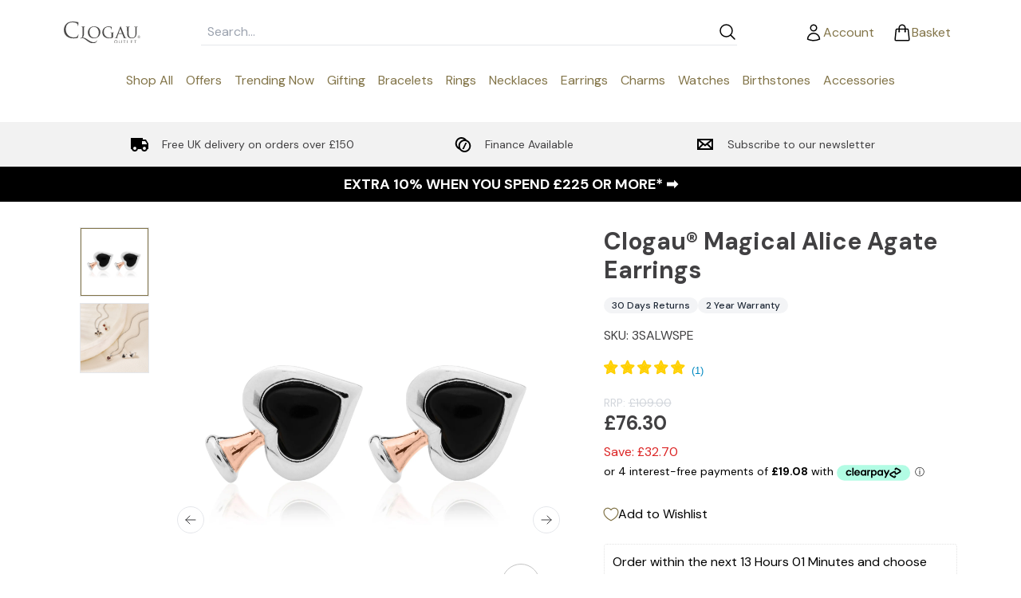

--- FILE ---
content_type: text/html; charset=utf-8
request_url: https://www.clogauoutlet.co.uk/products/clogau-magical-alice-agate-earrings-sale
body_size: 43787
content:
<!doctype html>
<html lang="en">
<head>
	<script src="//www.clogauoutlet.co.uk/cdn/shop/files/pandectes-rules.js?v=13418754187837245654"></script>
	<script type="text/javascript">
      (function(c,l,a,r,i,t,y){
          c[a]=c[a]||function(){(c[a].q=c[a].q||[]).push(arguments)};
          t=l.createElement(r);t.async=1;t.src="https://www.clarity.ms/tag/"+i;
          y=l.getElementsByTagName(r)[0];y.parentNode.insertBefore(t,y);
      })(window, document, "clarity", "script", "sxt2luu25x");
  </script>

  <meta charset="utf-8">
  <meta name="viewport" content="width=device-width, initial-scale=1">

  <title>Clogau® Magical Alice Agate Earrings &ndash; Clogau Outlet</title>
  
  <meta name="description" content="Inspired by Lewis Carroll&#39;s wonderful tale Alice in Wonderland, we introduce this beautiful collection that&#39;s sure to light up your jewellery collection. The stunning Magical Alice Spade earrings represent the playing card guards who were the loyal servants to The Queen of Hearts. Each handcrafted piece contains rare W " />
  
  
  <style>@font-face {
  font-family: "DM Sans";
  font-weight: 400;
  font-style: normal;
  src: url("//www.clogauoutlet.co.uk/cdn/fonts/dm_sans/dmsans_n4.ec80bd4dd7e1a334c969c265873491ae56018d72.woff2") format("woff2"),
       url("//www.clogauoutlet.co.uk/cdn/fonts/dm_sans/dmsans_n4.87bdd914d8a61247b911147ae68e754d695c58a6.woff") format("woff");
}
@font-face {
  font-family: "DM Sans";
  font-weight: 700;
  font-style: normal;
  src: url("//www.clogauoutlet.co.uk/cdn/fonts/dm_sans/dmsans_n7.97e21d81502002291ea1de8aefb79170c6946ce5.woff2") format("woff2"),
       url("//www.clogauoutlet.co.uk/cdn/fonts/dm_sans/dmsans_n7.af5c214f5116410ca1d53a2090665620e78e2e1b.woff") format("woff");
}
@font-face {
  font-family: "DM Sans";
  font-weight: 400;
  font-style: italic;
  src: url("//www.clogauoutlet.co.uk/cdn/fonts/dm_sans/dmsans_i4.b8fe05e69ee95d5a53155c346957d8cbf5081c1a.woff2") format("woff2"),
       url("//www.clogauoutlet.co.uk/cdn/fonts/dm_sans/dmsans_i4.403fe28ee2ea63e142575c0aa47684d65f8c23a0.woff") format("woff");
}
</style>

<style>
  
  :root {
    /* Colours */
    --color-primary: #827448; /* Goldy colour */
    --color-secondary: #ffffff; /* White */
    --color-tertiary: #4d4f43; /* Dark grey/green, used on current footer */
    --color-light-gray: #f2f2f2; /* Light grey, used as background in places */
    --color-light-gold: #ccc2a4; /* Light gold, used in buttons on hover */
    --color-green-gray: #414042; /* Slightly darker version of tertiary green, used for text */
    --color-mid-gray: #c4c4c4; /* middle grey used for some borders */
    --color-light-pink: #fff2f2; /* used as background for error alerts */
    --color-soft-pink: #FFC3C3; /* used as background for customer notices/warnings */
		--color-darker-pink: #f2dada; /* used as border for error alerts */
		--color-warning-red: #a82a30 /* used as text color for error alerts */
  }
</style>
<link rel="canonical" href="https://www.clogauoutlet.co.uk/products/clogau-magical-alice-agate-earrings-sale">
  <link rel="stylesheet" href="//www.clogauoutlet.co.uk/cdn/shop/t/8/assets/swiper.bundle.min.css?v=167047720265334089641709027265" media="screen">
  <link href="//www.clogauoutlet.co.uk/cdn/shop/t/8/assets/theme.build.css?v=140384269361032000861765895455" rel="stylesheet" type="text/css" media="all">
  <script>
    var localRoutes = {
      cartRoute: '/cart',
      cartAddRoute: '/cart/add',
      cartUpdateRoute: '/cart/update',
      cartRemoveRoute: '/cart/change',
      cartChangeRoute: '/cart/change',
      cartClearRoute: '/cart/clear'
    }
  </script>
  <script src="//www.clogauoutlet.co.uk/cdn/shop/t/8/assets/clogau-outlet.js?v=164860400922150686401757407512" defer></script>
  <script>window.performance && window.performance.mark && window.performance.mark('shopify.content_for_header.start');</script><meta name="google-site-verification" content="rUYDXQ9MpFUdFdgAHXVwRB5bazLaYZAfIbCG4FwL_9k">
<meta id="shopify-digital-wallet" name="shopify-digital-wallet" content="/59424833583/digital_wallets/dialog">
<meta name="shopify-checkout-api-token" content="2f2d51b0a1e84566ade55729f2913559">
<meta id="in-context-paypal-metadata" data-shop-id="59424833583" data-venmo-supported="false" data-environment="production" data-locale="en_US" data-paypal-v4="true" data-currency="GBP">
<link rel="alternate" type="application/json+oembed" href="https://www.clogauoutlet.co.uk/products/clogau-magical-alice-agate-earrings-sale.oembed">
<script async="async" src="/checkouts/internal/preloads.js?locale=en-GB"></script>
<script id="shopify-features" type="application/json">{"accessToken":"2f2d51b0a1e84566ade55729f2913559","betas":["rich-media-storefront-analytics"],"domain":"www.clogauoutlet.co.uk","predictiveSearch":true,"shopId":59424833583,"locale":"en"}</script>
<script>var Shopify = Shopify || {};
Shopify.shop = "clogau-outlet.myshopify.com";
Shopify.locale = "en";
Shopify.currency = {"active":"GBP","rate":"1.0"};
Shopify.country = "GB";
Shopify.theme = {"name":"clogau-outlet\/main","id":133122654255,"schema_name":"Clogau Outlet","schema_version":"0.8.0","theme_store_id":null,"role":"main"};
Shopify.theme.handle = "null";
Shopify.theme.style = {"id":null,"handle":null};
Shopify.cdnHost = "www.clogauoutlet.co.uk/cdn";
Shopify.routes = Shopify.routes || {};
Shopify.routes.root = "/";</script>
<script type="module">!function(o){(o.Shopify=o.Shopify||{}).modules=!0}(window);</script>
<script>!function(o){function n(){var o=[];function n(){o.push(Array.prototype.slice.apply(arguments))}return n.q=o,n}var t=o.Shopify=o.Shopify||{};t.loadFeatures=n(),t.autoloadFeatures=n()}(window);</script>
<script id="shop-js-analytics" type="application/json">{"pageType":"product"}</script>
<script defer="defer" async type="module" src="//www.clogauoutlet.co.uk/cdn/shopifycloud/shop-js/modules/v2/client.init-shop-cart-sync_BT-GjEfc.en.esm.js"></script>
<script defer="defer" async type="module" src="//www.clogauoutlet.co.uk/cdn/shopifycloud/shop-js/modules/v2/chunk.common_D58fp_Oc.esm.js"></script>
<script defer="defer" async type="module" src="//www.clogauoutlet.co.uk/cdn/shopifycloud/shop-js/modules/v2/chunk.modal_xMitdFEc.esm.js"></script>
<script type="module">
  await import("//www.clogauoutlet.co.uk/cdn/shopifycloud/shop-js/modules/v2/client.init-shop-cart-sync_BT-GjEfc.en.esm.js");
await import("//www.clogauoutlet.co.uk/cdn/shopifycloud/shop-js/modules/v2/chunk.common_D58fp_Oc.esm.js");
await import("//www.clogauoutlet.co.uk/cdn/shopifycloud/shop-js/modules/v2/chunk.modal_xMitdFEc.esm.js");

  window.Shopify.SignInWithShop?.initShopCartSync?.({"fedCMEnabled":true,"windoidEnabled":true});

</script>
<script>(function() {
  var isLoaded = false;
  function asyncLoad() {
    if (isLoaded) return;
    isLoaded = true;
    var urls = ["https:\/\/sdks.automizely.com\/recommendations\/v1\/pz-recommendations.umd.js?connection_id=bf09509eeb064bffd49f8cd8df5383b8_v1\u0026org_id=4e436f456222770fc8bd60b09250efc2_v1\u0026app_key=clogau-outlet\u0026app_name=personalization\u0026shop=clogau-outlet.myshopify.com","https:\/\/connect.nosto.com\/include\/script\/shopify-59424833583.js?shop=clogau-outlet.myshopify.com"];
    for (var i = 0; i < urls.length; i++) {
      var s = document.createElement('script');
      s.type = 'text/javascript';
      s.async = true;
      s.src = urls[i];
      var x = document.getElementsByTagName('script')[0];
      x.parentNode.insertBefore(s, x);
    }
  };
  if(window.attachEvent) {
    window.attachEvent('onload', asyncLoad);
  } else {
    window.addEventListener('load', asyncLoad, false);
  }
})();</script>
<script id="__st">var __st={"a":59424833583,"offset":0,"reqid":"d729fce1-f30a-4ae4-9a76-f5c1c758c560-1769396366","pageurl":"www.clogauoutlet.co.uk\/products\/clogau-magical-alice-agate-earrings-sale","u":"b7db41081b33","p":"product","rtyp":"product","rid":7374923956271};</script>
<script>window.ShopifyPaypalV4VisibilityTracking = true;</script>
<script id="form-persister">!function(){'use strict';const t='contact',e='new_comment',n=[[t,t],['blogs',e],['comments',e],[t,'customer']],o='password',r='form_key',c=['recaptcha-v3-token','g-recaptcha-response','h-captcha-response',o],s=()=>{try{return window.sessionStorage}catch{return}},i='__shopify_v',u=t=>t.elements[r],a=function(){const t=[...n].map((([t,e])=>`form[action*='/${t}']:not([data-nocaptcha='true']) input[name='form_type'][value='${e}']`)).join(',');var e;return e=t,()=>e?[...document.querySelectorAll(e)].map((t=>t.form)):[]}();function m(t){const e=u(t);a().includes(t)&&(!e||!e.value)&&function(t){try{if(!s())return;!function(t){const e=s();if(!e)return;const n=u(t);if(!n)return;const o=n.value;o&&e.removeItem(o)}(t);const e=Array.from(Array(32),(()=>Math.random().toString(36)[2])).join('');!function(t,e){u(t)||t.append(Object.assign(document.createElement('input'),{type:'hidden',name:r})),t.elements[r].value=e}(t,e),function(t,e){const n=s();if(!n)return;const r=[...t.querySelectorAll(`input[type='${o}']`)].map((({name:t})=>t)),u=[...c,...r],a={};for(const[o,c]of new FormData(t).entries())u.includes(o)||(a[o]=c);n.setItem(e,JSON.stringify({[i]:1,action:t.action,data:a}))}(t,e)}catch(e){console.error('failed to persist form',e)}}(t)}const f=t=>{if('true'===t.dataset.persistBound)return;const e=function(t,e){const n=function(t){return'function'==typeof t.submit?t.submit:HTMLFormElement.prototype.submit}(t).bind(t);return function(){let t;return()=>{t||(t=!0,(()=>{try{e(),n()}catch(t){(t=>{console.error('form submit failed',t)})(t)}})(),setTimeout((()=>t=!1),250))}}()}(t,(()=>{m(t)}));!function(t,e){if('function'==typeof t.submit&&'function'==typeof e)try{t.submit=e}catch{}}(t,e),t.addEventListener('submit',(t=>{t.preventDefault(),e()})),t.dataset.persistBound='true'};!function(){function t(t){const e=(t=>{const e=t.target;return e instanceof HTMLFormElement?e:e&&e.form})(t);e&&m(e)}document.addEventListener('submit',t),document.addEventListener('DOMContentLoaded',(()=>{const e=a();for(const t of e)f(t);var n;n=document.body,new window.MutationObserver((t=>{for(const e of t)if('childList'===e.type&&e.addedNodes.length)for(const t of e.addedNodes)1===t.nodeType&&'FORM'===t.tagName&&a().includes(t)&&f(t)})).observe(n,{childList:!0,subtree:!0,attributes:!1}),document.removeEventListener('submit',t)}))}()}();</script>
<script integrity="sha256-4kQ18oKyAcykRKYeNunJcIwy7WH5gtpwJnB7kiuLZ1E=" data-source-attribution="shopify.loadfeatures" defer="defer" src="//www.clogauoutlet.co.uk/cdn/shopifycloud/storefront/assets/storefront/load_feature-a0a9edcb.js" crossorigin="anonymous"></script>
<script data-source-attribution="shopify.dynamic_checkout.dynamic.init">var Shopify=Shopify||{};Shopify.PaymentButton=Shopify.PaymentButton||{isStorefrontPortableWallets:!0,init:function(){window.Shopify.PaymentButton.init=function(){};var t=document.createElement("script");t.src="https://www.clogauoutlet.co.uk/cdn/shopifycloud/portable-wallets/latest/portable-wallets.en.js",t.type="module",document.head.appendChild(t)}};
</script>
<script data-source-attribution="shopify.dynamic_checkout.buyer_consent">
  function portableWalletsHideBuyerConsent(e){var t=document.getElementById("shopify-buyer-consent"),n=document.getElementById("shopify-subscription-policy-button");t&&n&&(t.classList.add("hidden"),t.setAttribute("aria-hidden","true"),n.removeEventListener("click",e))}function portableWalletsShowBuyerConsent(e){var t=document.getElementById("shopify-buyer-consent"),n=document.getElementById("shopify-subscription-policy-button");t&&n&&(t.classList.remove("hidden"),t.removeAttribute("aria-hidden"),n.addEventListener("click",e))}window.Shopify?.PaymentButton&&(window.Shopify.PaymentButton.hideBuyerConsent=portableWalletsHideBuyerConsent,window.Shopify.PaymentButton.showBuyerConsent=portableWalletsShowBuyerConsent);
</script>
<script data-source-attribution="shopify.dynamic_checkout.cart.bootstrap">document.addEventListener("DOMContentLoaded",(function(){function t(){return document.querySelector("shopify-accelerated-checkout-cart, shopify-accelerated-checkout")}if(t())Shopify.PaymentButton.init();else{new MutationObserver((function(e,n){t()&&(Shopify.PaymentButton.init(),n.disconnect())})).observe(document.body,{childList:!0,subtree:!0})}}));
</script>
<link id="shopify-accelerated-checkout-styles" rel="stylesheet" media="screen" href="https://www.clogauoutlet.co.uk/cdn/shopifycloud/portable-wallets/latest/accelerated-checkout-backwards-compat.css" crossorigin="anonymous">
<style id="shopify-accelerated-checkout-cart">
        #shopify-buyer-consent {
  margin-top: 1em;
  display: inline-block;
  width: 100%;
}

#shopify-buyer-consent.hidden {
  display: none;
}

#shopify-subscription-policy-button {
  background: none;
  border: none;
  padding: 0;
  text-decoration: underline;
  font-size: inherit;
  cursor: pointer;
}

#shopify-subscription-policy-button::before {
  box-shadow: none;
}

      </style>
<script id="sections-script" data-sections="product-recommendations" defer="defer" src="//www.clogauoutlet.co.uk/cdn/shop/t/8/compiled_assets/scripts.js?v=12236"></script>
<script>window.performance && window.performance.mark && window.performance.mark('shopify.content_for_header.end');</script>

<!-- BEGIN app block: shopify://apps/pandectes-gdpr/blocks/banner/58c0baa2-6cc1-480c-9ea6-38d6d559556a -->
  
    
      <!-- TCF is active, scripts are loaded above -->
      
        <script>
          if (!window.PandectesRulesSettings) {
            window.PandectesRulesSettings = {"store":{"id":59424833583,"adminMode":false,"headless":false,"storefrontRootDomain":"","checkoutRootDomain":"","storefrontAccessToken":""},"banner":{"revokableTrigger":false,"cookiesBlockedByDefault":"7","hybridStrict":false,"isActive":true},"geolocation":{"auOnly":false,"brOnly":false,"caOnly":false,"chOnly":false,"euOnly":false,"jpOnly":false,"nzOnly":false,"thOnly":false,"zaOnly":false,"canadaOnly":false,"canadaLaw25":false,"canadaPipeda":false,"globalVisibility":true},"blocker":{"isActive":true,"googleConsentMode":{"isActive":false,"id":"","analyticsId":"","onlyGtm":false,"adwordsId":"","adStorageCategory":4,"analyticsStorageCategory":2,"functionalityStorageCategory":1,"personalizationStorageCategory":1,"securityStorageCategory":0,"customEvent":false,"redactData":false,"urlPassthrough":false,"dataLayerProperty":"dataLayer","waitForUpdate":0,"useNativeChannel":false,"debugMode":false},"facebookPixel":{"isActive":false,"id":"","ldu":false},"microsoft":{"isActive":true,"uetTags":"5066145"},"clarity":{"isActive":false,"id":""},"rakuten":{"isActive":false,"cmp":false,"ccpa":false},"gpcIsActive":true,"klaviyoIsActive":true,"defaultBlocked":7,"patterns":{"whiteList":[],"blackList":{"1":["afterpay.com","506.io","nosto.com","api.giftcard.99minds.io/app"],"2":[],"4":["static.klaviyo.com|www.klaviyo.com|static-tracking.klaviyo.com|a.klaviyo.com","bat.bing.com"],"8":[]},"iframesWhiteList":[],"iframesBlackList":{"1":[],"2":[],"4":[],"8":[]},"beaconsWhiteList":[],"beaconsBlackList":{"1":[],"2":[],"4":[],"8":[]}}}};
            const rulesScript = document.createElement('script');
            window.PandectesRulesSettings.auto = true;
            rulesScript.src = "https://cdn.shopify.com/extensions/019bed03-b206-7ab3-9c8b-20b884e5903f/gdpr-243/assets/pandectes-rules.js";
            const firstChild = document.head.firstChild;
            document.head.insertBefore(rulesScript, firstChild);
          }
        </script>
      
      <script>
        
          window.PandectesSettings = {"store":{"id":59424833583,"plan":"enterprise","theme":"clogau-outlet/main","primaryLocale":"en","adminMode":false,"headless":false,"storefrontRootDomain":"","checkoutRootDomain":"","storefrontAccessToken":""},"tsPublished":1765386319,"declaration":{"showType":true,"showPurpose":false,"showProvider":false,"declIntroText":"We use cookies to optimize website functionality, analyze the performance, and provide personalized experience to you. Some cookies are essential to make the website operate and function correctly. Those cookies cannot be disabled. In this window you can manage your preference of cookies.","showDateGenerated":true},"language":{"unpublished":[],"languageMode":"Single","fallbackLanguage":"en","languageDetection":"browser","languagesSupported":[]},"texts":{"managed":{"headerText":{"en":"We respect your privacy"},"consentText":{"en":"This website uses cookies to ensure you get the best experience."},"linkText":{"en":"Learn more"},"imprintText":{"en":"Imprint"},"googleLinkText":{"en":"Google's Privacy Terms"},"allowButtonText":{"en":"Accept"},"denyButtonText":{"en":"Decline"},"dismissButtonText":{"en":"Ok"},"leaveSiteButtonText":{"en":"Leave this site"},"preferencesButtonText":{"en":"Preferences"},"cookiePolicyText":{"en":"Cookie policy"},"preferencesPopupTitleText":{"en":"Manage consent preferences"},"preferencesPopupIntroText":{"en":"We use cookies to optimise website functionality, analyse the performance, and provide a personalised experience to you. Some cookies are essential to make the website function correctly, and cannot be disabled. In this window you can manage your preference of cookies. Users selecting \"Reject all\" will be ineligible for all discounts and promotions."},"preferencesPopupSaveButtonText":{"en":"Save preferences"},"preferencesPopupCloseButtonText":{"en":"Close"},"preferencesPopupAcceptAllButtonText":{"en":"Accept all"},"preferencesPopupRejectAllButtonText":{"en":"Reject all"},"cookiesDetailsText":{"en":"Cookies details"},"preferencesPopupAlwaysAllowedText":{"en":"Always allowed"},"accessSectionParagraphText":{"en":"You have the right to request access to your data at any time."},"accessSectionTitleText":{"en":"Data portability"},"accessSectionAccountInfoActionText":{"en":"Personal data"},"accessSectionDownloadReportActionText":{"en":"Request export"},"accessSectionGDPRRequestsActionText":{"en":"Data subject requests"},"accessSectionOrdersRecordsActionText":{"en":"Orders"},"rectificationSectionParagraphText":{"en":"You have the right to request your data to be updated whenever you think it is appropriate."},"rectificationSectionTitleText":{"en":"Data Rectification"},"rectificationCommentPlaceholder":{"en":"Describe what you want to be updated"},"rectificationCommentValidationError":{"en":"Comment is required"},"rectificationSectionEditAccountActionText":{"en":"Request an update"},"erasureSectionTitleText":{"en":"Right to be forgotten"},"erasureSectionParagraphText":{"en":"You have the right to ask all your data to be erased. After that, you will no longer be able to access your account."},"erasureSectionRequestDeletionActionText":{"en":"Request personal data deletion"},"consentDate":{"en":"Consent date"},"consentId":{"en":"Consent ID"},"consentSectionChangeConsentActionText":{"en":"Change consent preference"},"consentSectionConsentedText":{"en":"You consented to the cookies policy of this website on"},"consentSectionNoConsentText":{"en":"You have not consented to the cookies policy of this website."},"consentSectionTitleText":{"en":"Your cookie consent"},"consentStatus":{"en":"Consent preference"},"confirmationFailureMessage":{"en":"Your request was not verified. Please try again and if problem persists, contact store owner for assistance"},"confirmationFailureTitle":{"en":"A problem occurred"},"confirmationSuccessMessage":{"en":"We will soon get back to you as to your request."},"confirmationSuccessTitle":{"en":"Your request is verified"},"guestsSupportEmailFailureMessage":{"en":"Your request was not submitted. Please try again and if problem persists, contact store owner for assistance."},"guestsSupportEmailFailureTitle":{"en":"A problem occurred"},"guestsSupportEmailPlaceholder":{"en":"E-mail address"},"guestsSupportEmailSuccessMessage":{"en":"If you are registered as a customer of this store, you will soon receive an email with instructions on how to proceed."},"guestsSupportEmailSuccessTitle":{"en":"Thank you for your request"},"guestsSupportEmailValidationError":{"en":"Email is not valid"},"guestsSupportInfoText":{"en":"Please login with your customer account to further proceed."},"submitButton":{"en":"Submit"},"submittingButton":{"en":"Submitting..."},"cancelButton":{"en":"Cancel"},"declIntroText":{"en":"We use cookies to optimize website functionality, analyze the performance, and provide personalized experience to you. Some cookies are essential to make the website operate and function correctly. Those cookies cannot be disabled. In this window you can manage your preference of cookies."},"declName":{"en":"Name"},"declPurpose":{"en":"Purpose"},"declType":{"en":"Type"},"declRetention":{"en":"Retention"},"declProvider":{"en":"Provider"},"declFirstParty":{"en":"First-party"},"declThirdParty":{"en":"Third-party"},"declSeconds":{"en":"seconds"},"declMinutes":{"en":"minutes"},"declHours":{"en":"hours"},"declDays":{"en":"days"},"declWeeks":{"en":"week(s)"},"declMonths":{"en":"months"},"declYears":{"en":"years"},"declSession":{"en":"Session"},"declDomain":{"en":"Domain"},"declPath":{"en":"Path"}},"categories":{"strictlyNecessaryCookiesTitleText":{"en":"Strictly necessary cookies"},"strictlyNecessaryCookiesDescriptionText":{"en":"These cookies are essential in order to enable you to move around the website and use its features, such as accessing secure areas of the website. The website cannot function properly without these cookies."},"functionalityCookiesTitleText":{"en":"Functional cookies"},"functionalityCookiesDescriptionText":{"en":"These cookies enable the site to provide enhanced functionality and personalisation. They may be set by us or by third party providers whose services we have added to our pages. If you do not allow these cookies then some or all of these services may not function properly."},"performanceCookiesTitleText":{"en":"Performance cookies"},"performanceCookiesDescriptionText":{"en":"These cookies enable us to monitor and improve the performance of our website. For example, they allow us to count visits, identify traffic sources and see which parts of the site are most popular."},"targetingCookiesTitleText":{"en":"Targeting cookies"},"targetingCookiesDescriptionText":{"en":"These cookies may be set through our site by our advertising partners. They may be used by those companies to build a profile of your interests and show you relevant adverts on other sites.    They do not store directly personal information, but are based on uniquely identifying your browser and internet device. If you do not allow these cookies, you will experience less targeted advertising."},"unclassifiedCookiesTitleText":{"en":"Unclassified cookies"},"unclassifiedCookiesDescriptionText":{"en":"Unclassified cookies are cookies that we are in the process of classifying, together with the providers of individual cookies."}},"auto":{}},"library":{"previewMode":false,"fadeInTimeout":0,"defaultBlocked":7,"showLink":true,"showImprintLink":false,"showGoogleLink":false,"enabled":true,"cookie":{"expiryDays":365,"secure":true,"domain":""},"dismissOnScroll":false,"dismissOnWindowClick":false,"dismissOnTimeout":false,"palette":{"popup":{"background":"#EAEAEA","backgroundForCalculations":{"a":1,"b":234,"g":234,"r":234},"text":"#414042"},"button":{"background":"#414042","backgroundForCalculations":{"a":1,"b":66,"g":64,"r":65},"text":"#FFFFFF","textForCalculation":{"a":1,"b":255,"g":255,"r":255},"border":"transparent"}},"content":{"href":"https://clogau-outlet.myshopify.com/policies/privacy-policy","imprintHref":"/","close":"&#10005;","target":"","logo":""},"window":"<div role=\"dialog\" aria-labelledby=\"cookieconsent:head\" aria-describedby=\"cookieconsent:desc\" id=\"pandectes-banner\" class=\"cc-window-wrapper cc-overlay-wrapper\"><div class=\"pd-cookie-banner-window cc-window {{classes}}\">{{children}}</div></div>","compliance":{"custom":"<div class=\"cc-compliance cc-highlight\">{{preferences}}{{allow}}</div>"},"type":"custom","layouts":{"basic":"{{header}}{{messagelink}}{{compliance}}"},"position":"overlay","theme":"block","revokable":true,"animateRevokable":false,"revokableReset":false,"revokableLogoUrl":"https://clogau-outlet.myshopify.com/cdn/shop/files/pandectes-reopen-logo.png","revokablePlacement":"bottom-right","revokableMarginHorizontal":15,"revokableMarginVertical":15,"static":false,"autoAttach":true,"hasTransition":true,"blacklistPage":["/policies/privacy-policy"],"elements":{"close":"<button aria-label=\"Close\" type=\"button\" class=\"cc-close\">{{close}}</button>","dismiss":"<button type=\"button\" class=\"cc-btn cc-btn-decision cc-dismiss\">{{dismiss}}</button>","allow":"<button type=\"button\" class=\"cc-btn cc-btn-decision cc-allow\">{{allow}}</button>","deny":"<button type=\"button\" class=\"cc-btn cc-btn-decision cc-deny\">{{deny}}</button>","preferences":"<button type=\"button\" class=\"cc-btn cc-settings\" aria-controls=\"pd-cp-preferences\" onclick=\"Pandectes.fn.openPreferences()\">{{preferences}}</button>"}},"geolocation":{"auOnly":false,"brOnly":false,"caOnly":false,"chOnly":false,"euOnly":false,"jpOnly":false,"nzOnly":false,"thOnly":false,"zaOnly":false,"canadaOnly":false,"canadaLaw25":false,"canadaPipeda":false,"globalVisibility":true},"dsr":{"guestsSupport":false,"accessSectionDownloadReportAuto":false},"banner":{"resetTs":1729521430,"extraCss":"        .cc-banner-logo {max-width: 24em!important;}    @media(min-width: 768px) {.cc-window.cc-floating{max-width: 24em!important;width: 24em!important;}}    .cc-message, .pd-cookie-banner-window .cc-header, .cc-logo {text-align: center}    .cc-window-wrapper{z-index: 2147483647;-webkit-transition: opacity 1s ease;  transition: opacity 1s ease;}    .cc-window{z-index: 2147483647;font-family: inherit;}    .pd-cookie-banner-window .cc-header{font-family: inherit;}    .pd-cp-ui{font-family: inherit; background-color: #EAEAEA;color:#414042;}    button.pd-cp-btn, a.pd-cp-btn{background-color:#414042;color:#FFFFFF!important;}    input + .pd-cp-preferences-slider{background-color: rgba(65, 64, 66, 0.3)}    .pd-cp-scrolling-section::-webkit-scrollbar{background-color: rgba(65, 64, 66, 0.3)}    input:checked + .pd-cp-preferences-slider{background-color: rgba(65, 64, 66, 1)}    .pd-cp-scrolling-section::-webkit-scrollbar-thumb {background-color: rgba(65, 64, 66, 1)}    .pd-cp-ui-close{color:#414042;}    .pd-cp-preferences-slider:before{background-color: #EAEAEA}    .pd-cp-title:before {border-color: #414042!important}    .pd-cp-preferences-slider{background-color:#414042}    .pd-cp-toggle{color:#414042!important}    @media(max-width:699px) {.pd-cp-ui-close-top svg {fill: #414042}}    .pd-cp-toggle:hover,.pd-cp-toggle:visited,.pd-cp-toggle:active{color:#414042!important}    .pd-cookie-banner-window {box-shadow: 0 0 18px rgb(0 0 0 / 20%);}  ","customJavascript":{"useButtons":true},"showPoweredBy":false,"logoHeight":40,"revokableTrigger":false,"hybridStrict":false,"cookiesBlockedByDefault":"7","isActive":true,"implicitSavePreferences":false,"cookieIcon":false,"blockBots":true,"showCookiesDetails":true,"hasTransition":true,"blockingPage":false,"showOnlyLandingPage":false,"leaveSiteUrl":"https://www.google.com","linkRespectStoreLang":false},"cookies":{"0":[{"name":"keep_alive","type":"http","domain":"www.clogauoutlet.co.uk","path":"/","provider":"Shopify","firstParty":true,"retention":"30 minute(s)","session":false,"expires":30,"unit":"declMinutes","purpose":{"en":"Used in connection with buyer localization."}},{"name":"secure_customer_sig","type":"http","domain":"www.clogauoutlet.co.uk","path":"/","provider":"Shopify","firstParty":true,"retention":"1 year(s)","session":false,"expires":1,"unit":"declYears","purpose":{"en":"Used in connection with customer login."}},{"name":"localization","type":"http","domain":"www.clogauoutlet.co.uk","path":"/","provider":"Shopify","firstParty":true,"retention":"1 year(s)","session":false,"expires":1,"unit":"declYears","purpose":{"en":"Shopify store localization"}},{"name":"_tracking_consent","type":"http","domain":".clogauoutlet.co.uk","path":"/","provider":"Shopify","firstParty":false,"retention":"1 year(s)","session":false,"expires":1,"unit":"declYears","purpose":{"en":"Tracking preferences."}},{"name":"_cmp_a","type":"http","domain":".clogauoutlet.co.uk","path":"/","provider":"Shopify","firstParty":false,"retention":"1 day(s)","session":false,"expires":1,"unit":"declDays","purpose":{"en":"Used for managing customer privacy settings."}},{"name":"_shopify_essential","type":"http","domain":"www.clogauoutlet.co.uk","path":"/","provider":"Shopify","firstParty":true,"retention":"1 year(s)","session":false,"expires":1,"unit":"declYears","purpose":{"en":"Used on the accounts page."}},{"name":"wpm-test-cookie","type":"http","domain":"uk","path":"/","provider":"Unknown","firstParty":false,"retention":"Session","session":true,"expires":1,"unit":"declSeconds","purpose":{"en":""}},{"name":"wpm-test-cookie","type":"http","domain":"co.uk","path":"/","provider":"Unknown","firstParty":false,"retention":"Session","session":true,"expires":1,"unit":"declSeconds","purpose":{"en":""}},{"name":"_pandectes_gdpr","type":"http","domain":".www.clogauoutlet.co.uk","path":"/","provider":"Pandectes","firstParty":true,"retention":"1 year(s)","session":false,"expires":1,"unit":"declYears","purpose":{"en":"Used for the functionality of the cookies consent banner."}}],"1":[{"name":"_cfuvid","type":"http","domain":".afterpay.com","path":"/","provider":"Cloudflare","firstParty":false,"retention":"Session","session":true,"expires":-55,"unit":"declYears","purpose":{"en":""}}],"2":[{"name":"_orig_referrer","type":"http","domain":".clogauoutlet.co.uk","path":"/","provider":"Shopify","firstParty":false,"retention":"2 ","session":false,"expires":2,"unit":"declSession","purpose":{"en":"Tracks landing pages."}},{"name":"_shopify_y","type":"http","domain":".clogauoutlet.co.uk","path":"/","provider":"Shopify","firstParty":false,"retention":"1 year(s)","session":false,"expires":1,"unit":"declYears","purpose":{"en":"Shopify analytics."}},{"name":"__cf_bm","type":"http","domain":".afterpay.com","path":"/","provider":"CloudFlare","firstParty":false,"retention":"30 minute(s)","session":false,"expires":30,"unit":"declMinutes","purpose":{"en":"Used to manage incoming traffic that matches criteria associated with bots."}},{"name":"_landing_page","type":"http","domain":".clogauoutlet.co.uk","path":"/","provider":"Shopify","firstParty":false,"retention":"2 ","session":false,"expires":2,"unit":"declSession","purpose":{"en":"Tracks landing pages."}},{"name":"_shopify_s","type":"http","domain":".clogauoutlet.co.uk","path":"/","provider":"Shopify","firstParty":false,"retention":"30 minute(s)","session":false,"expires":30,"unit":"declMinutes","purpose":{"en":"Used to identify a given browser session/shop combination. Duration is 30 minute rolling expiry of last use."}},{"name":"_shopify_sa_t","type":"http","domain":".clogauoutlet.co.uk","path":"/","provider":"Shopify","firstParty":false,"retention":"30 minute(s)","session":false,"expires":30,"unit":"declMinutes","purpose":{"en":"Capture the landing page of visitor when they come from other sites to support marketing analytics."}},{"name":"_shopify_sa_p","type":"http","domain":".clogauoutlet.co.uk","path":"/","provider":"Shopify","firstParty":false,"retention":"30 minute(s)","session":false,"expires":30,"unit":"declMinutes","purpose":{"en":"Capture the landing page of visitor when they come from other sites to support marketing analytics."}},{"name":"_ga","type":"http","domain":".clogauoutlet.co.uk","path":"/","provider":"Google","firstParty":false,"retention":"1 year(s)","session":false,"expires":1,"unit":"declYears","purpose":{"en":"Cookie is set by Google Analytics with unknown functionality"}},{"name":"_shopify_s","type":"http","domain":"uk","path":"/","provider":"Shopify","firstParty":false,"retention":"Session","session":true,"expires":1,"unit":"declSeconds","purpose":{"en":"Used to identify a given browser session/shop combination. Duration is 30 minute rolling expiry of last use."}},{"name":"_shopify_s","type":"http","domain":"co.uk","path":"/","provider":"Shopify","firstParty":false,"retention":"Session","session":true,"expires":1,"unit":"declSeconds","purpose":{"en":"Used to identify a given browser session/shop combination. Duration is 30 minute rolling expiry of last use."}},{"name":"__cf_bm","type":"http","domain":".clearpay.co.uk","path":"/","provider":"CloudFlare","firstParty":false,"retention":"30 minute(s)","session":false,"expires":30,"unit":"declMinutes","purpose":{"en":"Used to manage incoming traffic that matches criteria associated with bots."}},{"name":"_ga_BNLJCR9YW6","type":"http","domain":".clogauoutlet.co.uk","path":"/","provider":"Google","firstParty":false,"retention":"1 year(s)","session":false,"expires":1,"unit":"declYears","purpose":{"en":""}},{"name":"_ga_FE1N42KDEV","type":"http","domain":".clogauoutlet.co.uk","path":"/","provider":"Google","firstParty":false,"retention":"1 year(s)","session":false,"expires":1,"unit":"declYears","purpose":{"en":""}},{"name":"_shopify_s","type":"http","domain":"www.clogauoutlet.co.uk","path":"/","provider":"Shopify","firstParty":true,"retention":"30 minute(s)","session":false,"expires":30,"unit":"declMinutes","purpose":{"en":"Used to identify a given browser session/shop combination. Duration is 30 minute rolling expiry of last use."}},{"name":"_shopify_sa_t","type":"http","domain":"www.clogauoutlet.co.uk","path":"/","provider":"Shopify","firstParty":true,"retention":"30 minute(s)","session":false,"expires":30,"unit":"declMinutes","purpose":{"en":"Capture the landing page of visitor when they come from other sites to support marketing analytics."}},{"name":"_clck","type":"http","domain":".clogauoutlet.co.uk","path":"/","provider":"Microsoft","firstParty":false,"retention":"1 year(s)","session":false,"expires":1,"unit":"declYears","purpose":{"en":"Used by Microsoft Clarity to store a unique user ID."}},{"name":"_clsk","type":"http","domain":".clogauoutlet.co.uk","path":"/","provider":"Microsoft","firstParty":false,"retention":"1 day(s)","session":false,"expires":1,"unit":"declDays","purpose":{"en":"Used by Microsoft Clarity to store a unique user ID.\t"}},{"name":"_shopify_sa_p","type":"http","domain":"www.clogauoutlet.co.uk","path":"/","provider":"Shopify","firstParty":true,"retention":"30 minute(s)","session":false,"expires":30,"unit":"declMinutes","purpose":{"en":"Capture the landing page of visitor when they come from other sites to support marketing analytics."}},{"name":"_ga_*","type":"http","domain":".clogauoutlet.co.uk","path":"/","provider":"Google","firstParty":false,"retention":"1 year(s)","session":false,"expires":1,"unit":"declYears","purpose":{"en":""}}],"4":[{"name":"_ttp","type":"http","domain":".www.clogauoutlet.co.uk","path":"/","provider":"TikTok","firstParty":true,"retention":"3 month(s)","session":false,"expires":3,"unit":"declMonths","purpose":{"en":"To measure and improve the performance of your advertising campaigns and to personalize the user's experience (including ads) on TikTok."}},{"name":"__kla_id","type":"http","domain":"www.clogauoutlet.co.uk","path":"/","provider":"Klaviyo","firstParty":true,"retention":"1 year(s)","session":false,"expires":1,"unit":"declYears","purpose":{"en":"Tracks when someone clicks through a Klaviyo email to your website."}},{"name":"_tt_enable_cookie","type":"http","domain":".www.clogauoutlet.co.uk","path":"/","provider":"TikTok","firstParty":true,"retention":"3 month(s)","session":false,"expires":3,"unit":"declMonths","purpose":{"en":"Used to identify a visitor."}},{"name":"test_cookie","type":"http","domain":".doubleclick.net","path":"/","provider":"Google","firstParty":false,"retention":"15 minute(s)","session":false,"expires":15,"unit":"declMinutes","purpose":{"en":"To measure the visitors’ actions after they click through from an advert. Expires after each visit."}},{"name":"_gcl_au","type":"http","domain":".clogauoutlet.co.uk","path":"/","provider":"Google","firstParty":false,"retention":"3 month(s)","session":false,"expires":3,"unit":"declMonths","purpose":{"en":"Cookie is placed by Google Tag Manager to track conversions."}},{"name":"_fbp","type":"http","domain":".clogauoutlet.co.uk","path":"/","provider":"Facebook","firstParty":false,"retention":"3 month(s)","session":false,"expires":3,"unit":"declMonths","purpose":{"en":"Cookie is placed by Facebook to track visits across websites."}},{"name":"IDE","type":"http","domain":".doubleclick.net","path":"/","provider":"Google","firstParty":false,"retention":"1 year(s)","session":false,"expires":1,"unit":"declYears","purpose":{"en":"To measure the visitors’ actions after they click through from an advert. Expires after 1 year."}},{"name":"lastExternalReferrerTime","type":"html_local","domain":"https://www.clogauoutlet.co.uk","path":"/","provider":"Facebook","firstParty":true,"retention":"Local Storage","session":false,"expires":1,"unit":"declYears","purpose":{"en":"Contains the timestamp of the last update of the lastExternalReferrer cookie."}},{"name":"lastExternalReferrer","type":"html_local","domain":"https://www.clogauoutlet.co.uk","path":"/","provider":"Facebook","firstParty":true,"retention":"Local Storage","session":false,"expires":1,"unit":"declYears","purpose":{"en":"Detects how the user reached the website by registering their last URL-address."}},{"name":"tt_sessionId","type":"html_session","domain":"https://www.clogauoutlet.co.uk","path":"/","provider":"TikTok","firstParty":true,"retention":"Session","session":true,"expires":1,"unit":"declYears","purpose":{"en":"Used by the social networking service, TikTok, for tracking the use of embedded services."}},{"name":"__attentive_cart","type":"html_local","domain":"https://www.clogauoutlet.co.uk","path":"/","provider":"Attentive","firstParty":true,"retention":"Local Storage","session":false,"expires":1,"unit":"declYears","purpose":{"en":""}},{"name":"__kla_viewed","type":"html_local","domain":"https://www.clogauoutlet.co.uk","path":"/","provider":"Unknown","firstParty":true,"retention":"Local Storage","session":false,"expires":1,"unit":"declYears","purpose":{"en":""}},{"name":"_uetvid","type":"http","domain":".clogauoutlet.co.uk","path":"/","provider":"Bing","firstParty":false,"retention":"1 year(s)","session":false,"expires":1,"unit":"declYears","purpose":{"en":"Used to track visitors on multiple websites, in order to present relevant advertisement based on the visitor's preferences."}},{"name":"_uetsid","type":"http","domain":".clogauoutlet.co.uk","path":"/","provider":"Bing","firstParty":false,"retention":"1 day(s)","session":false,"expires":1,"unit":"declDays","purpose":{"en":"This cookie is used by Bing to determine what ads should be shown that may be relevant to the end user perusing the site."}}],"8":[{"name":"ads/ga-audiences","type":"html_session","domain":"https://www.google.ie","path":"/","provider":"Unknown","firstParty":false,"retention":"Session","session":true,"expires":1,"unit":"declYears","purpose":{"en":""}},{"name":"pagead/1p-conversion/#","type":"html_session","domain":"https://www.google.ie","path":"/","provider":"Unknown","firstParty":false,"retention":"Session","session":true,"expires":1,"unit":"declYears","purpose":{"en":""}},{"name":"2c.cId","type":"http","domain":"www.clogauoutlet.co.uk","path":"/","provider":"Unknown","firstParty":true,"retention":"1 year(s)","session":false,"expires":1,"unit":"declYears","purpose":{"en":""}},{"name":"wpm-test-cookie","type":"http","domain":"www.clogauoutlet.co.uk","path":"/","provider":"Unknown","firstParty":true,"retention":"Session","session":true,"expires":1,"unit":"declSeconds","purpose":{"en":""}},{"name":"amp_f24a38","type":"http","domain":".clogauoutlet.co.uk","path":"/","provider":"Unknown","firstParty":false,"retention":"1 year(s)","session":false,"expires":1,"unit":"declYears","purpose":{"en":""}},{"name":"wpm-test-cookie","type":"http","domain":"clogauoutlet.co.uk","path":"/","provider":"Unknown","firstParty":false,"retention":"Session","session":true,"expires":1,"unit":"declSeconds","purpose":{"en":""}},{"name":"cookietest","type":"http","domain":"www.clogauoutlet.co.uk","path":"/","provider":"Unknown","firstParty":true,"retention":"Session","session":true,"expires":1,"unit":"declSeconds","purpose":{"en":""}},{"name":"_tldtest_8k-jeW6cde_tYT5VWFIx69","type":"http","domain":"co.uk","path":"/","provider":"Unknown","firstParty":false,"retention":"Session","session":true,"expires":1,"unit":"declSeconds","purpose":{"en":""}},{"name":"_tldtest_2-wRTbuCtjmXsZlKh3qtIw","type":"http","domain":"co.uk","path":"/","provider":"Unknown","firstParty":false,"retention":"Session","session":true,"expires":1,"unit":"declSeconds","purpose":{"en":""}},{"name":"_tldtest_xiCKDLtbwjie08NZEs2XSr","type":"http","domain":"clogauoutlet.co.uk","path":"/","provider":"Unknown","firstParty":false,"retention":"Session","session":true,"expires":1,"unit":"declSeconds","purpose":{"en":""}},{"name":"_tldtest_4BHBqBAwjrgF9sRU-jz-kB","type":"http","domain":"clogauoutlet.co.uk","path":"/","provider":"Unknown","firstParty":false,"retention":"Session","session":true,"expires":1,"unit":"declSeconds","purpose":{"en":""}},{"name":"amp_cookie_test","type":"http","domain":"www.clogauoutlet.co.uk","path":"/","provider":"Unknown","firstParty":true,"retention":"Session","session":true,"expires":1,"unit":"declSeconds","purpose":{"en":""}},{"name":"apt_pixel","type":"http","domain":".www.clogauoutlet.co.uk","path":"/","provider":"Unknown","firstParty":true,"retention":"1 year(s)","session":false,"expires":1,"unit":"declYears","purpose":{"en":""}},{"name":"_tldtest_8k-jeW6cde_tYT5VWFIx69","type":"http","domain":"clogauoutlet.co.uk","path":"/","provider":"Unknown","firstParty":false,"retention":"Session","session":true,"expires":1,"unit":"declSeconds","purpose":{"en":""}},{"name":"_tldtest_2-wRTbuCtjmXsZlKh3qtIw","type":"http","domain":"clogauoutlet.co.uk","path":"/","provider":"Unknown","firstParty":false,"retention":"Session","session":true,"expires":1,"unit":"declSeconds","purpose":{"en":""}},{"name":"_tldtest_xiCKDLtbwjie08NZEs2XSr","type":"http","domain":"co.uk","path":"/","provider":"Unknown","firstParty":false,"retention":"Session","session":true,"expires":1,"unit":"declSeconds","purpose":{"en":""}},{"name":"_tldtest_4BHBqBAwjrgF9sRU-jz-kB","type":"http","domain":"co.uk","path":"/","provider":"Unknown","firstParty":false,"retention":"Session","session":true,"expires":1,"unit":"declSeconds","purpose":{"en":""}},{"name":"_tldtest_E2M64BTNvGrf_Ew8o7F5sM","type":"http","domain":"co.uk","path":"/","provider":"Unknown","firstParty":false,"retention":"Session","session":true,"expires":1,"unit":"declSeconds","purpose":{"en":""}},{"name":"_tldtest_1m-e6piE447KUkGPKuK8R0","type":"http","domain":"clogauoutlet.co.uk","path":"/","provider":"Unknown","firstParty":false,"retention":"Session","session":true,"expires":1,"unit":"declSeconds","purpose":{"en":""}},{"name":"_tldtest_L-rSphNRgLS1pWrAc2Oc5o","type":"http","domain":"co.uk","path":"/","provider":"Unknown","firstParty":false,"retention":"Session","session":true,"expires":1,"unit":"declSeconds","purpose":{"en":""}},{"name":"_tldtest_E2M64BTNvGrf_Ew8o7F5sM","type":"http","domain":"clogauoutlet.co.uk","path":"/","provider":"Unknown","firstParty":false,"retention":"Session","session":true,"expires":1,"unit":"declSeconds","purpose":{"en":""}},{"name":"_tldtest_1m-e6piE447KUkGPKuK8R0","type":"http","domain":"co.uk","path":"/","provider":"Unknown","firstParty":false,"retention":"Session","session":true,"expires":1,"unit":"declSeconds","purpose":{"en":""}},{"name":"_tldtest_X5-InBmyUYOPz27xNEhfD4","type":"http","domain":"clogauoutlet.co.uk","path":"/","provider":"Unknown","firstParty":false,"retention":"Session","session":true,"expires":1,"unit":"declSeconds","purpose":{"en":""}},{"name":"_tldtest_X5-InBmyUYOPz27xNEhfD4","type":"http","domain":"co.uk","path":"/","provider":"Unknown","firstParty":false,"retention":"Session","session":true,"expires":1,"unit":"declSeconds","purpose":{"en":""}},{"name":"_tldtest_L-rSphNRgLS1pWrAc2Oc5o","type":"http","domain":"clogauoutlet.co.uk","path":"/","provider":"Unknown","firstParty":false,"retention":"Session","session":true,"expires":1,"unit":"declSeconds","purpose":{"en":""}},{"name":"_tldtest_cpQ-6N81NMVpaISy2qJH_K","type":"http","domain":"co.uk","path":"/","provider":"Unknown","firstParty":false,"retention":"Session","session":true,"expires":1,"unit":"declSeconds","purpose":{"en":""}},{"name":"_tldtest_cpQ-6N81NMVpaISy2qJH_K","type":"http","domain":"clogauoutlet.co.uk","path":"/","provider":"Unknown","firstParty":false,"retention":"Session","session":true,"expires":1,"unit":"declSeconds","purpose":{"en":""}},{"name":"_tldtest_YA8mG4-BN_Cu4AIalkWIly","type":"http","domain":"clogauoutlet.co.uk","path":"/","provider":"Unknown","firstParty":false,"retention":"Session","session":true,"expires":1,"unit":"declSeconds","purpose":{"en":""}},{"name":"_tldtest_YA8mG4-BN_Cu4AIalkWIly","type":"http","domain":"co.uk","path":"/","provider":"Unknown","firstParty":false,"retention":"Session","session":true,"expires":1,"unit":"declSeconds","purpose":{"en":""}},{"name":"_tldtest_bJODvB7oxz3Id11brpFG5Y","type":"http","domain":"co.uk","path":"/","provider":"Unknown","firstParty":false,"retention":"Session","session":true,"expires":1,"unit":"declSeconds","purpose":{"en":""}},{"name":"_tldtest_KHRkd-naZFQ0Orqj4Dx80D","type":"http","domain":"co.uk","path":"/","provider":"Unknown","firstParty":false,"retention":"Session","session":true,"expires":1,"unit":"declSeconds","purpose":{"en":""}},{"name":"_tldtest_r3w9JKlM2D-MeCJUFun8CI","type":"http","domain":"clogauoutlet.co.uk","path":"/","provider":"Unknown","firstParty":false,"retention":"Session","session":true,"expires":1,"unit":"declSeconds","purpose":{"en":""}},{"name":"_tldtest_KHRkd-naZFQ0Orqj4Dx80D","type":"http","domain":"clogauoutlet.co.uk","path":"/","provider":"Unknown","firstParty":false,"retention":"Session","session":true,"expires":1,"unit":"declSeconds","purpose":{"en":""}},{"name":"_tldtest_r3w9JKlM2D-MeCJUFun8CI","type":"http","domain":"co.uk","path":"/","provider":"Unknown","firstParty":false,"retention":"Session","session":true,"expires":1,"unit":"declSeconds","purpose":{"en":""}},{"name":"_tldtest_3D2wZIrZ000w3gk4v9CwOC","type":"http","domain":"co.uk","path":"/","provider":"Unknown","firstParty":false,"retention":"Session","session":true,"expires":1,"unit":"declSeconds","purpose":{"en":""}},{"name":"_tldtest_bJODvB7oxz3Id11brpFG5Y","type":"http","domain":"clogauoutlet.co.uk","path":"/","provider":"Unknown","firstParty":false,"retention":"Session","session":true,"expires":1,"unit":"declSeconds","purpose":{"en":""}},{"name":"_tldtest_HLhBdYy1_aEecjWLfMsfXe","type":"http","domain":"clogauoutlet.co.uk","path":"/","provider":"Unknown","firstParty":false,"retention":"Session","session":true,"expires":1,"unit":"declSeconds","purpose":{"en":""}},{"name":"nosto:visit","type":"html_local","domain":"https://www.clogauoutlet.co.uk","path":"/","provider":"Unknown","firstParty":true,"retention":"Local Storage","session":false,"expires":1,"unit":"declYears","purpose":{"en":""}},{"name":"_tldtest_HLhBdYy1_aEecjWLfMsfXe","type":"http","domain":"co.uk","path":"/","provider":"Unknown","firstParty":false,"retention":"Session","session":true,"expires":1,"unit":"declSeconds","purpose":{"en":""}},{"name":"_tldtest_DRpOf5iuN056Qf3FR3lMBN","type":"http","domain":"co.uk","path":"/","provider":"Unknown","firstParty":false,"retention":"Session","session":true,"expires":1,"unit":"declSeconds","purpose":{"en":""}},{"name":"_tldtest_3D2wZIrZ000w3gk4v9CwOC","type":"http","domain":"clogauoutlet.co.uk","path":"/","provider":"Unknown","firstParty":false,"retention":"Session","session":true,"expires":1,"unit":"declSeconds","purpose":{"en":""}},{"name":"_tldtest_DRpOf5iuN056Qf3FR3lMBN","type":"http","domain":"clogauoutlet.co.uk","path":"/","provider":"Unknown","firstParty":false,"retention":"Session","session":true,"expires":1,"unit":"declSeconds","purpose":{"en":""}},{"name":"nosto:search:sessionParams:v2","type":"html_session","domain":"https://www.clogauoutlet.co.uk","path":"/","provider":"Unknown","firstParty":true,"retention":"Session","session":true,"expires":1,"unit":"declYears","purpose":{"en":""}},{"name":"feefoUserId","type":"html_local","domain":"https://www.clogauoutlet.co.uk","path":"/","provider":"Unknown","firstParty":true,"retention":"Local Storage","session":false,"expires":1,"unit":"declYears","purpose":{"en":""}},{"name":"amEventSid_cookieless_recordTime","type":"html_session","domain":"https://www.clogauoutlet.co.uk","path":"/","provider":"Unknown","firstParty":true,"retention":"Session","session":true,"expires":1,"unit":"declYears","purpose":{"en":""}},{"name":"tt_pixel_session_index_v2","type":"html_session","domain":"https://www.clogauoutlet.co.uk","path":"/","provider":"Unknown","firstParty":true,"retention":"Session","session":true,"expires":1,"unit":"declYears","purpose":{"en":""}},{"name":"local-storage-test","type":"html_local","domain":"https://www.clogauoutlet.co.uk","path":"/","provider":"Unknown","firstParty":true,"retention":"Local Storage","session":false,"expires":1,"unit":"declYears","purpose":{"en":""}},{"name":"_boomr_clss","type":"html_local","domain":"https://www.clogauoutlet.co.uk","path":"/","provider":"Unknown","firstParty":true,"retention":"Local Storage","session":false,"expires":1,"unit":"declYears","purpose":{"en":""}},{"name":"_kla_test","type":"html_local","domain":"https://www.clogauoutlet.co.uk","path":"/","provider":"Unknown","firstParty":true,"retention":"Local Storage","session":false,"expires":1,"unit":"declYears","purpose":{"en":""}},{"name":"tt_appInfo_v2","type":"html_session","domain":"https://www.clogauoutlet.co.uk","path":"/","provider":"Unknown","firstParty":true,"retention":"Session","session":true,"expires":1,"unit":"declYears","purpose":{"en":""}},{"name":"session-storage-test","type":"html_session","domain":"https://www.clogauoutlet.co.uk","path":"/","provider":"Unknown","firstParty":true,"retention":"Session","session":true,"expires":1,"unit":"declYears","purpose":{"en":""}},{"name":"amEventSid_cookieless","type":"html_session","domain":"https://www.clogauoutlet.co.uk","path":"/","provider":"Unknown","firstParty":true,"retention":"Session","session":true,"expires":1,"unit":"declYears","purpose":{"en":""}},{"name":"amplitude_unsent_f24a385d8a24a6edbbbccef706d9644e_apt-placement","type":"html_local","domain":"https://www.clogauoutlet.co.uk","path":"/","provider":"Unknown","firstParty":true,"retention":"Local Storage","session":false,"expires":1,"unit":"declYears","purpose":{"en":""}},{"name":"amplitude_unsent_identify_f24a385d8a24a6edbbbccef706d9644e_apt-placement","type":"html_local","domain":"https://www.clogauoutlet.co.uk","path":"/","provider":"Unknown","firstParty":true,"retention":"Local Storage","session":false,"expires":1,"unit":"declYears","purpose":{"en":""}},{"name":"apt-visitor-fp","type":"html_session","domain":"https://www.clogauoutlet.co.uk","path":"/","provider":"Unknown","firstParty":true,"retention":"Session","session":true,"expires":1,"unit":"declYears","purpose":{"en":""}},{"name":"apt-visitor-fp2","type":"html_session","domain":"https://www.clogauoutlet.co.uk","path":"/","provider":"Unknown","firstParty":true,"retention":"Session","session":true,"expires":1,"unit":"declYears","purpose":{"en":""}},{"name":"_uetsid","type":"html_local","domain":"https://www.clogauoutlet.co.uk","path":"/","provider":"Unknown","firstParty":true,"retention":"Local Storage","session":false,"expires":1,"unit":"declYears","purpose":{"en":"This cookie is used by Bing to determine what ads should be shown that may be relevant to the end user perusing the site."}},{"name":"c.gif","type":"html_session","domain":"https://c.clarity.ms","path":"/","provider":"Unknown","firstParty":false,"retention":"Session","session":true,"expires":1,"unit":"declYears","purpose":{"en":""}},{"name":"pagead/1p-user-list/#","type":"html_session","domain":"https://www.google.com","path":"/","provider":"Unknown","firstParty":false,"retention":"Session","session":true,"expires":1,"unit":"declYears","purpose":{"en":""}},{"name":"_uetmsdns","type":"http","domain":"www.clogauoutlet.co.uk","path":"/","provider":"Unknown","firstParty":true,"retention":"1 year(s)","session":false,"expires":1,"unit":"declYears","purpose":{"en":""}},{"name":"pagead/1p-user-list/#","type":"html_session","domain":"https://www.google.ie","path":"/","provider":"Unknown","firstParty":false,"retention":"Session","session":true,"expires":1,"unit":"declYears","purpose":{"en":""}},{"name":"_uetvid","type":"html_local","domain":"https://www.clogauoutlet.co.uk","path":"/","provider":"Unknown","firstParty":true,"retention":"Local Storage","session":false,"expires":1,"unit":"declYears","purpose":{"en":"Used to track visitors on multiple websites, in order to present relevant advertisement based on the visitor's preferences."}},{"name":"__kl_key","type":"html_local","domain":"https://www.clogauoutlet.co.uk","path":"/","provider":"Unknown","firstParty":true,"retention":"Local Storage","session":false,"expires":1,"unit":"declYears","purpose":{"en":""}},{"name":"_uetvid_exp","type":"html_local","domain":"https://www.clogauoutlet.co.uk","path":"/","provider":"Unknown","firstParty":true,"retention":"Local Storage","session":false,"expires":1,"unit":"declYears","purpose":{"en":""}},{"name":"_uetsid_exp","type":"html_local","domain":"https://www.clogauoutlet.co.uk","path":"/","provider":"Unknown","firstParty":true,"retention":"Local Storage","session":false,"expires":1,"unit":"declYears","purpose":{"en":""}},{"name":"_apz_recommendation_track","type":"html_local","domain":"https://www.clogauoutlet.co.uk","path":"/","provider":"Unknown","firstParty":true,"retention":"Local Storage","session":false,"expires":1,"unit":"declYears","purpose":{"en":""}},{"name":"custom_Bing","type":"html_session","domain":"https://www.clogauoutlet.co.uk","path":"/","provider":"Unknown","firstParty":true,"retention":"Session","session":true,"expires":1,"unit":"declYears","purpose":{"en":""}},{"name":"_apz_collection_info","type":"html_session","domain":"https://www.clogauoutlet.co.uk","path":"/","provider":"Unknown","firstParty":true,"retention":"Session","session":true,"expires":1,"unit":"declYears","purpose":{"en":""}},{"name":"_cltk","type":"html_session","domain":"https://www.clogauoutlet.co.uk","path":"/","provider":"Unknown","firstParty":true,"retention":"Session","session":true,"expires":1,"unit":"declYears","purpose":{"en":""}}]},"blocker":{"isActive":true,"googleConsentMode":{"id":"","onlyGtm":false,"analyticsId":"","adwordsId":"","isActive":false,"adStorageCategory":4,"analyticsStorageCategory":2,"personalizationStorageCategory":1,"functionalityStorageCategory":1,"customEvent":false,"securityStorageCategory":0,"redactData":false,"urlPassthrough":false,"dataLayerProperty":"dataLayer","waitForUpdate":0,"useNativeChannel":false,"debugMode":false},"facebookPixel":{"id":"","isActive":false,"ldu":false},"microsoft":{"isActive":true,"uetTags":"5066145"},"rakuten":{"isActive":false,"cmp":false,"ccpa":false},"klaviyoIsActive":true,"gpcIsActive":true,"clarity":{"isActive":false,"id":""},"defaultBlocked":7,"patterns":{"whiteList":[],"blackList":{"1":["afterpay.com","506.io","nosto.com","api.giftcard.99minds.io/app"],"2":[],"4":["static.klaviyo.com|www.klaviyo.com|static-tracking.klaviyo.com|a.klaviyo.com","bat.bing.com"],"8":[]},"iframesWhiteList":[],"iframesBlackList":{"1":[],"2":[],"4":[],"8":[]},"beaconsWhiteList":[],"beaconsBlackList":{"1":[],"2":[],"4":[],"8":[]}}}};
        
        window.addEventListener('DOMContentLoaded', function(){
          const script = document.createElement('script');
          
            script.src = "https://cdn.shopify.com/extensions/019bed03-b206-7ab3-9c8b-20b884e5903f/gdpr-243/assets/pandectes-core.js";
          
          script.defer = true;
          document.body.appendChild(script);
        })
      </script>
    
  


<!-- END app block --><!-- BEGIN app block: shopify://apps/klaviyo-email-marketing-sms/blocks/klaviyo-onsite-embed/2632fe16-c075-4321-a88b-50b567f42507 -->












  <script async src="https://static.klaviyo.com/onsite/js/SttcPf/klaviyo.js?company_id=SttcPf"></script>
  <script>!function(){if(!window.klaviyo){window._klOnsite=window._klOnsite||[];try{window.klaviyo=new Proxy({},{get:function(n,i){return"push"===i?function(){var n;(n=window._klOnsite).push.apply(n,arguments)}:function(){for(var n=arguments.length,o=new Array(n),w=0;w<n;w++)o[w]=arguments[w];var t="function"==typeof o[o.length-1]?o.pop():void 0,e=new Promise((function(n){window._klOnsite.push([i].concat(o,[function(i){t&&t(i),n(i)}]))}));return e}}})}catch(n){window.klaviyo=window.klaviyo||[],window.klaviyo.push=function(){var n;(n=window._klOnsite).push.apply(n,arguments)}}}}();</script>

  
    <script id="viewed_product">
      if (item == null) {
        var _learnq = _learnq || [];

        var MetafieldReviews = null
        var MetafieldYotpoRating = null
        var MetafieldYotpoCount = null
        var MetafieldLooxRating = null
        var MetafieldLooxCount = null
        var okendoProduct = null
        var okendoProductReviewCount = null
        var okendoProductReviewAverageValue = null
        try {
          // The following fields are used for Customer Hub recently viewed in order to add reviews.
          // This information is not part of __kla_viewed. Instead, it is part of __kla_viewed_reviewed_items
          MetafieldReviews = {};
          MetafieldYotpoRating = null
          MetafieldYotpoCount = null
          MetafieldLooxRating = null
          MetafieldLooxCount = null

          okendoProduct = null
          // If the okendo metafield is not legacy, it will error, which then requires the new json formatted data
          if (okendoProduct && 'error' in okendoProduct) {
            okendoProduct = null
          }
          okendoProductReviewCount = okendoProduct ? okendoProduct.reviewCount : null
          okendoProductReviewAverageValue = okendoProduct ? okendoProduct.reviewAverageValue : null
        } catch (error) {
          console.error('Error in Klaviyo onsite reviews tracking:', error);
        }

        var item = {
          Name: "Clogau® Magical Alice Agate Earrings",
          ProductID: 7374923956271,
          Categories: ["30% Off","All Earrings","All Jewellery","Clogau® Magical Alice","For Her","Sale Items","Silver Earrings","Silver Jewellery","Under £200","£51-£100"],
          ImageURL: "https://www.clogauoutlet.co.uk/cdn/shop/files/3SALWSPE_grande.jpg?v=1708422378",
          URL: "https://www.clogauoutlet.co.uk/products/clogau-magical-alice-agate-earrings-sale",
          Brand: "Clogau",
          Price: "£76.30",
          Value: "76.30",
          CompareAtPrice: "£109.00"
        };
        _learnq.push(['track', 'Viewed Product', item]);
        _learnq.push(['trackViewedItem', {
          Title: item.Name,
          ItemId: item.ProductID,
          Categories: item.Categories,
          ImageUrl: item.ImageURL,
          Url: item.URL,
          Metadata: {
            Brand: item.Brand,
            Price: item.Price,
            Value: item.Value,
            CompareAtPrice: item.CompareAtPrice
          },
          metafields:{
            reviews: MetafieldReviews,
            yotpo:{
              rating: MetafieldYotpoRating,
              count: MetafieldYotpoCount,
            },
            loox:{
              rating: MetafieldLooxRating,
              count: MetafieldLooxCount,
            },
            okendo: {
              rating: okendoProductReviewAverageValue,
              count: okendoProductReviewCount,
            }
          }
        }]);
      }
    </script>
  




  <script>
    window.klaviyoReviewsProductDesignMode = false
  </script>







<!-- END app block --><!-- BEGIN app block: shopify://apps/c-edd-estimated-delivery-date/blocks/app_setting/4a0685bc-c234-45b2-8382-5ad6a8e3e3fd --><script>
    window.deliveryCommon = window.deliveryCommon || {};
    window.deliveryCommon.setting = {};
    Object.assign(window.deliveryCommon.setting, {
        "shop_currency_code__ed": 'GBP' || 'USD',
        "shop_locale_code__ed": 'en' || 'en',
        "shop_domain__ed":  'clogau-outlet.myshopify.com',
        "product_available__ed": 'true',
        "product_id__ed": '7374923956271'
    });
    window.deliveryED = window.deliveryED || {};
    window.deliveryED.setting = {};
    Object.assign(window.deliveryED.setting, {
        "delivery__app_setting": {"main_delivery_setting":{"is_active":1,"order_delivery_info":"\u003cp\u003eOrder within the next {cutoff_time} and choose Express delivery, and you\u0026#x27;ll receive your package on {order_delivered_minimum_date}\u003c\/p\u003e","is_ignore_out_of_stock":0,"out_of_stock_mode":0,"out_of_stock_info":"\u003cp\u003e\u003c\/p\u003e","order_progress_bar_mode":0,"order_progress_setting":{"ordered":{"svg_number":0,"title":"Ordered","tips_description":"After you place the order, we will need 1-3 days to prepare the shipment"},"order_ready":{"svg_number":4,"is_active":0,"title":"Order Ready","date_title":"{order_ready_minimum_date} - {order_ready_maximum_date}","tips_description":"Orders will start to be shipped"},"order_delivered":{"svg_number":10,"title":"Delivered","date_title":"{order_delivered_minimum_date} - {order_delivered_maximum_date}","tips_description":"Estimated arrival date range：{order_delivered_minimum_date} - {order_delivered_maximum_date}"}},"order_delivery_work_week":[0,1,1,1,1,1,0],"order_delivery_day_range":[1,21],"order_delivery_calc_method":0,"order_ready_work_week":[0,1,1,1,1,1,0],"order_ready_day_range":[1,3],"order_ready_calc_method":1,"holiday":["2026-04-03","2026-04-06","2026-05-04","2026-05-25","2026-08-31","2026-12-25","2026-12-28","2027-01-01"],"order_delivery_date_format":11,"delivery_date_custom_format":"{month_local} {day}","delivery_date_format_zero":1,"delivery_date_format_month_translate":["Jan","Feb","Mar","Apr","May","Jun","Jul","Aug","Sep","Oct","Nov","Dec"],"delivery_date_format_week_translate":["Sun","Mon","Tues","Wed","Thur","Fri","Sat"],"order_delivery_countdown_format":16,"delivery_countdown_custom_format":"{hours} {hours_local} {minutes} {minutes_local}","countdown_format_translate":["Hours","Minutes","Seconds"],"delivery_countdown_format_zero":1,"countdown_cutoff_hour":16,"countdown_cutoff_minute":0,"countdown_cutoff_advanced_enable":0,"countdown_cutoff_advanced":[[23,59],[23,59],[23,59],[23,59],[23,59],[23,59],[23,59]],"countdown_mode":1,"after_deadline_hide_widget":0,"timezone_mode":1,"timezone":0,"todayandtomorrow":[{"lan_code":"en","lan_name":"English","left":"today","right":"tomorrow"}],"translate_country_name":[],"widget_layout_mode":2,"widget_placement_method":1,"widget_placement_position":0,"widget_placement_page":1,"widget_margin":[14,0,0,0],"message_text_widget_appearance_setting":{"border":{"border_width":1,"border_radius":4,"border_line":2},"color":{"text_color":"#000000","background_color":"#FFFFFF","border_color":"#E2E2E2"},"other":{"margin":[0,0,0,0],"padding":[10,10,10,10]}},"progress_bar_widget_appearance_setting":{"color":{"basic":{"icon_color":"#000000","icon_background_color":"#FFFFFF","order_status_title_color":"#000000","date_title_color":"#000000"},"advanced":{"order_status_title_color":"#000000","progress_line_color":"#000000","date_title_color":"#000000","description_tips_background_color":"#000000","icon_background_color":"#000000","icon_color":"#FFFFFF","description_tips_color":"#FFFFFF"}},"font":{"icon_font":20,"order_status_title_font":14,"date_title_font":14,"description_tips_font":14},"other":{"margin":[8,0,0,0]}},"show_country_mode":0,"arrow_down_position":0,"country_modal_background_rgba":[0,0,0,0.5],"country_modal_appearance_setting":{"color":{"text_color":"#000000","background_color":"#FFFFFF","icon_color":"#999999","selected_color":"#f2f2f2"},"border":{"border_radius":7},"font":{"text_font":16,"icon_font":16},"other":{"width":56}},"cart_form_mode":0,"cart_form_position":0,"product_form_position":0,"out_of_stock_product_form_position":0,"cart_checkout_status":0,"cart_checkout_title":"Estimated between","cart_checkout_description":"{order_delivered_minimum_date} and {order_delivered_maximum_date}","widget_custom_css":"","replace_jq":0,"jquery_version":"1.12.0","is_ignore_cookie_cache":0,"is_show_all":1,"p_mapping":1001,"product_ids":[]}},
        "delivery__pro_setting": null,
        "delivery__cate_setting": null
    });
</script>

<script src="https://cdn.shopify.com/s/files/1/0654/5637/3996/files/delivery_coder_cc698f59-3829-49b3-8fa2-f9ef0ba024af.js?v=1767391130&t=1088" defer></script>

<!-- END app block --><!-- BEGIN app block: shopify://apps/stape-conversion-tracking/blocks/gtm/7e13c847-7971-409d-8fe0-29ec14d5f048 --><script>
  window.lsData = {};
  window.dataLayer = window.dataLayer || [];
  window.addEventListener("message", (event) => {
    if (event.data?.event) {
      window.dataLayer.push(event.data);
    }
  });
  window.dataShopStape = {
    shop: "www.clogauoutlet.co.uk",
    shopId: "59424833583",
  }
</script>

<!-- END app block --><!-- BEGIN app block: shopify://apps/bundle-builder-kitenzo/blocks/bundle-page-redirect/78802baf-205d-4d1d-908c-fae911f24e36 -->


<!-- END app block --><!-- BEGIN app block: shopify://apps/eg-auto-add-to-cart/blocks/app-embed/0f7d4f74-1e89-4820-aec4-6564d7e535d2 -->










  
    <script
      async
      type="text/javascript"
      src="https://cdn.506.io/eg/script.js?shop=clogau-outlet.myshopify.com&v=7"
    ></script>
  



  <meta id="easygift-shop" itemid="c2hvcF8kXzE3NjkzOTYzNjY=" content="{&quot;isInstalled&quot;:true,&quot;installedOn&quot;:&quot;2024-12-02T15:02:10.329Z&quot;,&quot;appVersion&quot;:&quot;3.0&quot;,&quot;subscriptionName&quot;:&quot;Unlimited&quot;,&quot;cartAnalytics&quot;:true,&quot;freeTrialEndsOn&quot;:null,&quot;settings&quot;:{&quot;reminderBannerStyle&quot;:{&quot;position&quot;:{&quot;horizontal&quot;:&quot;right&quot;,&quot;vertical&quot;:&quot;bottom&quot;},&quot;closingMode&quot;:&quot;doNotAutoClose&quot;,&quot;cssStyles&quot;:&quot;&quot;,&quot;displayAfter&quot;:5,&quot;headerText&quot;:&quot;&quot;,&quot;imageUrl&quot;:null,&quot;primaryColor&quot;:&quot;#000000&quot;,&quot;reshowBannerAfter&quot;:&quot;everyNewSession&quot;,&quot;selfcloseAfter&quot;:5,&quot;showImage&quot;:false,&quot;subHeaderText&quot;:&quot;&quot;},&quot;addedItemIdentifier&quot;:&quot;_Gifted&quot;,&quot;ignoreOtherAppLineItems&quot;:null,&quot;customVariantsInfoLifetimeMins&quot;:1440,&quot;redirectPath&quot;:null,&quot;ignoreNonStandardCartRequests&quot;:false,&quot;bannerStyle&quot;:{&quot;position&quot;:{&quot;horizontal&quot;:&quot;right&quot;,&quot;vertical&quot;:&quot;bottom&quot;},&quot;cssStyles&quot;:null,&quot;primaryColor&quot;:&quot;#000000&quot;},&quot;themePresetId&quot;:null,&quot;notificationStyle&quot;:{&quot;position&quot;:{&quot;horizontal&quot;:null,&quot;vertical&quot;:null},&quot;cssStyles&quot;:null,&quot;duration&quot;:null,&quot;hasCustomizations&quot;:false,&quot;primaryColor&quot;:null},&quot;fetchCartData&quot;:false,&quot;useLocalStorage&quot;:{&quot;enabled&quot;:false,&quot;expiryMinutes&quot;:null},&quot;popupStyle&quot;:{&quot;closeModalOutsideClick&quot;:true,&quot;priceShowZeroDecimals&quot;:true,&quot;addButtonText&quot;:null,&quot;cssStyles&quot;:null,&quot;dismissButtonText&quot;:null,&quot;hasCustomizations&quot;:false,&quot;imageUrl&quot;:null,&quot;outOfStockButtonText&quot;:null,&quot;primaryColor&quot;:null,&quot;secondaryColor&quot;:null,&quot;showProductLink&quot;:false,&quot;subscriptionLabel&quot;:&quot;Subscription Plan&quot;},&quot;refreshAfterBannerClick&quot;:false,&quot;disableReapplyRules&quot;:false,&quot;disableReloadOnFailedAddition&quot;:false,&quot;autoReloadCartPage&quot;:false,&quot;ajaxRedirectPath&quot;:null,&quot;allowSimultaneousRequests&quot;:false,&quot;applyRulesOnCheckout&quot;:false,&quot;enableCartCtrlOverrides&quot;:true,&quot;customRedirectFromCart&quot;:null,&quot;scriptSettings&quot;:{&quot;branding&quot;:{&quot;removalRequestSent&quot;:null,&quot;show&quot;:false},&quot;productPageRedirection&quot;:{&quot;enabled&quot;:false,&quot;products&quot;:[],&quot;redirectionURL&quot;:&quot;\/&quot;},&quot;debugging&quot;:{&quot;enabled&quot;:false,&quot;enabledOn&quot;:null,&quot;stringifyObj&quot;:false},&quot;delayUpdates&quot;:2000,&quot;decodePayload&quot;:false,&quot;hideAlertsOnFrontend&quot;:false,&quot;removeEGPropertyFromSplitActionLineItems&quot;:false,&quot;fetchProductInfoFromSavedDomain&quot;:false,&quot;enableBuyNowInterceptions&quot;:false,&quot;removeProductsAddedFromExpiredRules&quot;:false,&quot;useFinalPrice&quot;:false,&quot;hideGiftedPropertyText&quot;:false,&quot;fetchCartDataBeforeRequest&quot;:false,&quot;customCSS&quot;:null}},&quot;translations&quot;:null,&quot;defaultLocale&quot;:&quot;en&quot;,&quot;shopDomain&quot;:&quot;www.clogauoutlet.co.uk&quot;}">


<script defer>
  (async function() {
    try {

      const blockVersion = "v3"
      if (blockVersion != "v3") {
        return
      }

      let metaErrorFlag = false;
      if (metaErrorFlag) {
        return
      }

      // Parse metafields as JSON
      const metafields = {};

      // Process metafields in JavaScript
      let savedRulesArray = [];
      for (const [key, value] of Object.entries(metafields)) {
        if (value) {
          for (const prop in value) {
            // avoiding Object.Keys for performance gain -- no need to make an array of keys.
            savedRulesArray.push(value);
            break;
          }
        }
      }

      const metaTag = document.createElement('meta');
      metaTag.id = 'easygift-rules';
      metaTag.content = JSON.stringify(savedRulesArray);
      metaTag.setAttribute('itemid', 'cnVsZXNfJF8xNzY5Mzk2MzY2');

      document.head.appendChild(metaTag);
      } catch (err) {
        
      }
  })();
</script>


  <script
    type="text/javascript"
    defer
  >

    (function () {
      try {
        window.EG_INFO = window.EG_INFO || {};
        var shopInfo = {"isInstalled":true,"installedOn":"2024-12-02T15:02:10.329Z","appVersion":"3.0","subscriptionName":"Unlimited","cartAnalytics":true,"freeTrialEndsOn":null,"settings":{"reminderBannerStyle":{"position":{"horizontal":"right","vertical":"bottom"},"closingMode":"doNotAutoClose","cssStyles":"","displayAfter":5,"headerText":"","imageUrl":null,"primaryColor":"#000000","reshowBannerAfter":"everyNewSession","selfcloseAfter":5,"showImage":false,"subHeaderText":""},"addedItemIdentifier":"_Gifted","ignoreOtherAppLineItems":null,"customVariantsInfoLifetimeMins":1440,"redirectPath":null,"ignoreNonStandardCartRequests":false,"bannerStyle":{"position":{"horizontal":"right","vertical":"bottom"},"cssStyles":null,"primaryColor":"#000000"},"themePresetId":null,"notificationStyle":{"position":{"horizontal":null,"vertical":null},"cssStyles":null,"duration":null,"hasCustomizations":false,"primaryColor":null},"fetchCartData":false,"useLocalStorage":{"enabled":false,"expiryMinutes":null},"popupStyle":{"closeModalOutsideClick":true,"priceShowZeroDecimals":true,"addButtonText":null,"cssStyles":null,"dismissButtonText":null,"hasCustomizations":false,"imageUrl":null,"outOfStockButtonText":null,"primaryColor":null,"secondaryColor":null,"showProductLink":false,"subscriptionLabel":"Subscription Plan"},"refreshAfterBannerClick":false,"disableReapplyRules":false,"disableReloadOnFailedAddition":false,"autoReloadCartPage":false,"ajaxRedirectPath":null,"allowSimultaneousRequests":false,"applyRulesOnCheckout":false,"enableCartCtrlOverrides":true,"customRedirectFromCart":null,"scriptSettings":{"branding":{"removalRequestSent":null,"show":false},"productPageRedirection":{"enabled":false,"products":[],"redirectionURL":"\/"},"debugging":{"enabled":false,"enabledOn":null,"stringifyObj":false},"delayUpdates":2000,"decodePayload":false,"hideAlertsOnFrontend":false,"removeEGPropertyFromSplitActionLineItems":false,"fetchProductInfoFromSavedDomain":false,"enableBuyNowInterceptions":false,"removeProductsAddedFromExpiredRules":false,"useFinalPrice":false,"hideGiftedPropertyText":false,"fetchCartDataBeforeRequest":false,"customCSS":null}},"translations":null,"defaultLocale":"en","shopDomain":"www.clogauoutlet.co.uk"};
        var productRedirectionEnabled = shopInfo.settings.scriptSettings.productPageRedirection.enabled;
        if (["Unlimited", "Enterprise"].includes(shopInfo.subscriptionName) && productRedirectionEnabled) {
          var products = shopInfo.settings.scriptSettings.productPageRedirection.products;
          if (products.length > 0) {
            var productIds = products.map(function(prod) {
              var productGid = prod.id;
              var productIdNumber = parseInt(productGid.split('/').pop());
              return productIdNumber;
            });
            var productInfo = {"id":7374923956271,"title":"Clogau® Magical Alice Agate Earrings","handle":"clogau-magical-alice-agate-earrings-sale","description":"Inspired by Lewis Carroll's wonderful tale \u003cem\u003eAlice in Wonderland\u003c\/em\u003e, we introduce this beautiful collection that's sure to light up your jewellery collection. \u003cbr\u003e\u003cbr\u003eThe stunning Magical Alice Spade earrings represent the playing card guards who were the loyal servants to The Queen of Hearts. Each handcrafted piece contains rare Welsh gold.","published_at":"2024-02-12T10:48:07+00:00","created_at":"2023-12-05T15:01:40+00:00","vendor":"Clogau","type":"Earrings","tags":["female","metafields","Naming Check","Outlet","OUTLET REORDER","Sterling Silver"],"price":7630,"price_min":7630,"price_max":7630,"available":true,"price_varies":false,"compare_at_price":10900,"compare_at_price_min":10900,"compare_at_price_max":10900,"compare_at_price_varies":false,"variants":[{"id":41926391857199,"title":"Standard","option1":"Standard","option2":null,"option3":null,"sku":"3SALWSPE","requires_shipping":true,"taxable":true,"featured_image":null,"available":true,"name":"Clogau® Magical Alice Agate Earrings - Standard","public_title":"Standard","options":["Standard"],"price":7630,"weight":5,"compare_at_price":10900,"inventory_management":"shopify","barcode":"5051537305712","requires_selling_plan":false,"selling_plan_allocations":[],"quantity_rule":{"min":1,"max":null,"increment":1}}],"images":["\/\/www.clogauoutlet.co.uk\/cdn\/shop\/files\/3SALWSPE.jpg?v=1708422378","\/\/www.clogauoutlet.co.uk\/cdn\/shop\/files\/3SALWCP_3SALWDE_3SALWHP_3SALWSPE_2c7f5ebe-cb73-4f36-88ef-e3de0bb1c52a.jpg?v=1761927807"],"featured_image":"\/\/www.clogauoutlet.co.uk\/cdn\/shop\/files\/3SALWSPE.jpg?v=1708422378","options":["Size"],"media":[{"alt":null,"id":26073930039343,"position":1,"preview_image":{"aspect_ratio":1.0,"height":2000,"width":2000,"src":"\/\/www.clogauoutlet.co.uk\/cdn\/shop\/files\/3SALWSPE.jpg?v=1708422378"},"aspect_ratio":1.0,"height":2000,"media_type":"image","src":"\/\/www.clogauoutlet.co.uk\/cdn\/shop\/files\/3SALWSPE.jpg?v=1708422378","width":2000},{"alt":null,"id":66315987419513,"position":2,"preview_image":{"aspect_ratio":1.0,"height":2000,"width":2000,"src":"\/\/www.clogauoutlet.co.uk\/cdn\/shop\/files\/3SALWCP_3SALWDE_3SALWHP_3SALWSPE_2c7f5ebe-cb73-4f36-88ef-e3de0bb1c52a.jpg?v=1761927807"},"aspect_ratio":1.0,"height":2000,"media_type":"image","src":"\/\/www.clogauoutlet.co.uk\/cdn\/shop\/files\/3SALWCP_3SALWDE_3SALWHP_3SALWSPE_2c7f5ebe-cb73-4f36-88ef-e3de0bb1c52a.jpg?v=1761927807","width":2000}],"requires_selling_plan":false,"selling_plan_groups":[],"content":"Inspired by Lewis Carroll's wonderful tale \u003cem\u003eAlice in Wonderland\u003c\/em\u003e, we introduce this beautiful collection that's sure to light up your jewellery collection. \u003cbr\u003e\u003cbr\u003eThe stunning Magical Alice Spade earrings represent the playing card guards who were the loyal servants to The Queen of Hearts. Each handcrafted piece contains rare Welsh gold."};
            var isProductInList = productIds.includes(productInfo.id);
            if (isProductInList) {
              var redirectionURL = shopInfo.settings.scriptSettings.productPageRedirection.redirectionURL;
              if (redirectionURL) {
                window.location = redirectionURL;
              }
            }
          }
        }

        

          var rawPriceString = "76.30";
    
          rawPriceString = rawPriceString.trim();
    
          var normalisedPrice;

          function processNumberString(str) {
            // Helper to find the rightmost index of '.', ',' or "'"
            const lastDot = str.lastIndexOf('.');
            const lastComma = str.lastIndexOf(',');
            const lastApostrophe = str.lastIndexOf("'");
            const lastIndex = Math.max(lastDot, lastComma, lastApostrophe);

            // If no punctuation, remove any stray spaces and return
            if (lastIndex === -1) {
              return str.replace(/[.,'\s]/g, '');
            }

            // Extract parts
            const before = str.slice(0, lastIndex).replace(/[.,'\s]/g, '');
            const after = str.slice(lastIndex + 1).replace(/[.,'\s]/g, '');

            // If the after part is 1 or 2 digits, treat as decimal
            if (after.length > 0 && after.length <= 2) {
              return `${before}.${after}`;
            }

            // Otherwise treat as integer with thousands separator removed
            return before + after;
          }

          normalisedPrice = processNumberString(rawPriceString)

          window.EG_INFO["41926391857199"] = {
            "price": `${normalisedPrice}`,
            "presentmentPrices": {
              "edges": [
                {
                  "node": {
                    "price": {
                      "amount": `${normalisedPrice}`,
                      "currencyCode": "GBP"
                    }
                  }
                }
              ]
            },
            "sellingPlanGroups": {
              "edges": [
                
              ]
            },
            "product": {
              "id": "gid://shopify/Product/7374923956271",
              "tags": ["female","metafields","Naming Check","Outlet","OUTLET REORDER","Sterling Silver"],
              "collections": {
                "pageInfo": {
                  "hasNextPage": false
                },
                "edges": [
                  
                    {
                      "node": {
                        "id": "gid://shopify/Collection/283617951791"
                      }
                    },
                  
                    {
                      "node": {
                        "id": "gid://shopify/Collection/281706922031"
                      }
                    },
                  
                    {
                      "node": {
                        "id": "gid://shopify/Collection/283957035055"
                      }
                    },
                  
                    {
                      "node": {
                        "id": "gid://shopify/Collection/281708494895"
                      }
                    },
                  
                    {
                      "node": {
                        "id": "gid://shopify/Collection/281707315247"
                      }
                    },
                  
                    {
                      "node": {
                        "id": "gid://shopify/Collection/283955167279"
                      }
                    },
                  
                    {
                      "node": {
                        "id": "gid://shopify/Collection/281706627119"
                      }
                    },
                  
                    {
                      "node": {
                        "id": "gid://shopify/Collection/281707413551"
                      }
                    },
                  
                    {
                      "node": {
                        "id": "gid://shopify/Collection/679177650553"
                      }
                    },
                  
                    {
                      "node": {
                        "id": "gid://shopify/Collection/283956150319"
                      }
                    }
                  
                ]
              }
            },
            "id": "41926391857199",
            "timestamp": 1769396366
          };
        
      } catch(err) {
      return
    }})()
  </script>



<!-- END app block --><link href="https://cdn.shopify.com/extensions/019b80c0-5ba7-77ab-a728-75e1a0ebedc6/c-edd-estimated-delivery-date-27/assets/delivery_coder.css" rel="stylesheet" type="text/css" media="all">
<link href="https://cdn.shopify.com/extensions/019be7a1-4e55-70a8-959d-ea5101b70f67/swish-wishlist-king-219/assets/component-wishlist-button-block.css" rel="stylesheet" type="text/css" media="all">
<script src="https://cdn.shopify.com/extensions/6371f5c4-3507-4334-9588-449653ac980e/uet-bing-conversion-tracking-72/assets/party-button.js" type="text/javascript" defer="defer"></script>
<script src="https://cdn.shopify.com/extensions/019b8ed3-90b4-7b95-8e01-aa6b35f1be2e/stape-remix-29/assets/widget.js" type="text/javascript" defer="defer"></script>
<link href="https://cdn.shopify.com/extensions/abd62dc5-a83a-4c87-a539-0cdf2a82168f/1.3.0/assets/optimised-widgets-visibility.css" rel="stylesheet" type="text/css" media="all">
<meta property="og:image" content="https://cdn.shopify.com/s/files/1/0594/2483/3583/files/3SALWSPE.jpg?v=1708422378" />
<meta property="og:image:secure_url" content="https://cdn.shopify.com/s/files/1/0594/2483/3583/files/3SALWSPE.jpg?v=1708422378" />
<meta property="og:image:width" content="2000" />
<meta property="og:image:height" content="2000" />
<link href="https://monorail-edge.shopifysvc.com" rel="dns-prefetch">
<script>(function(){if ("sendBeacon" in navigator && "performance" in window) {try {var session_token_from_headers = performance.getEntriesByType('navigation')[0].serverTiming.find(x => x.name == '_s').description;} catch {var session_token_from_headers = undefined;}var session_cookie_matches = document.cookie.match(/_shopify_s=([^;]*)/);var session_token_from_cookie = session_cookie_matches && session_cookie_matches.length === 2 ? session_cookie_matches[1] : "";var session_token = session_token_from_headers || session_token_from_cookie || "";function handle_abandonment_event(e) {var entries = performance.getEntries().filter(function(entry) {return /monorail-edge.shopifysvc.com/.test(entry.name);});if (!window.abandonment_tracked && entries.length === 0) {window.abandonment_tracked = true;var currentMs = Date.now();var navigation_start = performance.timing.navigationStart;var payload = {shop_id: 59424833583,url: window.location.href,navigation_start,duration: currentMs - navigation_start,session_token,page_type: "product"};window.navigator.sendBeacon("https://monorail-edge.shopifysvc.com/v1/produce", JSON.stringify({schema_id: "online_store_buyer_site_abandonment/1.1",payload: payload,metadata: {event_created_at_ms: currentMs,event_sent_at_ms: currentMs}}));}}window.addEventListener('pagehide', handle_abandonment_event);}}());</script>
<script id="web-pixels-manager-setup">(function e(e,d,r,n,o){if(void 0===o&&(o={}),!Boolean(null===(a=null===(i=window.Shopify)||void 0===i?void 0:i.analytics)||void 0===a?void 0:a.replayQueue)){var i,a;window.Shopify=window.Shopify||{};var t=window.Shopify;t.analytics=t.analytics||{};var s=t.analytics;s.replayQueue=[],s.publish=function(e,d,r){return s.replayQueue.push([e,d,r]),!0};try{self.performance.mark("wpm:start")}catch(e){}var l=function(){var e={modern:/Edge?\/(1{2}[4-9]|1[2-9]\d|[2-9]\d{2}|\d{4,})\.\d+(\.\d+|)|Firefox\/(1{2}[4-9]|1[2-9]\d|[2-9]\d{2}|\d{4,})\.\d+(\.\d+|)|Chrom(ium|e)\/(9{2}|\d{3,})\.\d+(\.\d+|)|(Maci|X1{2}).+ Version\/(15\.\d+|(1[6-9]|[2-9]\d|\d{3,})\.\d+)([,.]\d+|)( \(\w+\)|)( Mobile\/\w+|) Safari\/|Chrome.+OPR\/(9{2}|\d{3,})\.\d+\.\d+|(CPU[ +]OS|iPhone[ +]OS|CPU[ +]iPhone|CPU IPhone OS|CPU iPad OS)[ +]+(15[._]\d+|(1[6-9]|[2-9]\d|\d{3,})[._]\d+)([._]\d+|)|Android:?[ /-](13[3-9]|1[4-9]\d|[2-9]\d{2}|\d{4,})(\.\d+|)(\.\d+|)|Android.+Firefox\/(13[5-9]|1[4-9]\d|[2-9]\d{2}|\d{4,})\.\d+(\.\d+|)|Android.+Chrom(ium|e)\/(13[3-9]|1[4-9]\d|[2-9]\d{2}|\d{4,})\.\d+(\.\d+|)|SamsungBrowser\/([2-9]\d|\d{3,})\.\d+/,legacy:/Edge?\/(1[6-9]|[2-9]\d|\d{3,})\.\d+(\.\d+|)|Firefox\/(5[4-9]|[6-9]\d|\d{3,})\.\d+(\.\d+|)|Chrom(ium|e)\/(5[1-9]|[6-9]\d|\d{3,})\.\d+(\.\d+|)([\d.]+$|.*Safari\/(?![\d.]+ Edge\/[\d.]+$))|(Maci|X1{2}).+ Version\/(10\.\d+|(1[1-9]|[2-9]\d|\d{3,})\.\d+)([,.]\d+|)( \(\w+\)|)( Mobile\/\w+|) Safari\/|Chrome.+OPR\/(3[89]|[4-9]\d|\d{3,})\.\d+\.\d+|(CPU[ +]OS|iPhone[ +]OS|CPU[ +]iPhone|CPU IPhone OS|CPU iPad OS)[ +]+(10[._]\d+|(1[1-9]|[2-9]\d|\d{3,})[._]\d+)([._]\d+|)|Android:?[ /-](13[3-9]|1[4-9]\d|[2-9]\d{2}|\d{4,})(\.\d+|)(\.\d+|)|Mobile Safari.+OPR\/([89]\d|\d{3,})\.\d+\.\d+|Android.+Firefox\/(13[5-9]|1[4-9]\d|[2-9]\d{2}|\d{4,})\.\d+(\.\d+|)|Android.+Chrom(ium|e)\/(13[3-9]|1[4-9]\d|[2-9]\d{2}|\d{4,})\.\d+(\.\d+|)|Android.+(UC? ?Browser|UCWEB|U3)[ /]?(15\.([5-9]|\d{2,})|(1[6-9]|[2-9]\d|\d{3,})\.\d+)\.\d+|SamsungBrowser\/(5\.\d+|([6-9]|\d{2,})\.\d+)|Android.+MQ{2}Browser\/(14(\.(9|\d{2,})|)|(1[5-9]|[2-9]\d|\d{3,})(\.\d+|))(\.\d+|)|K[Aa][Ii]OS\/(3\.\d+|([4-9]|\d{2,})\.\d+)(\.\d+|)/},d=e.modern,r=e.legacy,n=navigator.userAgent;return n.match(d)?"modern":n.match(r)?"legacy":"unknown"}(),u="modern"===l?"modern":"legacy",c=(null!=n?n:{modern:"",legacy:""})[u],f=function(e){return[e.baseUrl,"/wpm","/b",e.hashVersion,"modern"===e.buildTarget?"m":"l",".js"].join("")}({baseUrl:d,hashVersion:r,buildTarget:u}),m=function(e){var d=e.version,r=e.bundleTarget,n=e.surface,o=e.pageUrl,i=e.monorailEndpoint;return{emit:function(e){var a=e.status,t=e.errorMsg,s=(new Date).getTime(),l=JSON.stringify({metadata:{event_sent_at_ms:s},events:[{schema_id:"web_pixels_manager_load/3.1",payload:{version:d,bundle_target:r,page_url:o,status:a,surface:n,error_msg:t},metadata:{event_created_at_ms:s}}]});if(!i)return console&&console.warn&&console.warn("[Web Pixels Manager] No Monorail endpoint provided, skipping logging."),!1;try{return self.navigator.sendBeacon.bind(self.navigator)(i,l)}catch(e){}var u=new XMLHttpRequest;try{return u.open("POST",i,!0),u.setRequestHeader("Content-Type","text/plain"),u.send(l),!0}catch(e){return console&&console.warn&&console.warn("[Web Pixels Manager] Got an unhandled error while logging to Monorail."),!1}}}}({version:r,bundleTarget:l,surface:e.surface,pageUrl:self.location.href,monorailEndpoint:e.monorailEndpoint});try{o.browserTarget=l,function(e){var d=e.src,r=e.async,n=void 0===r||r,o=e.onload,i=e.onerror,a=e.sri,t=e.scriptDataAttributes,s=void 0===t?{}:t,l=document.createElement("script"),u=document.querySelector("head"),c=document.querySelector("body");if(l.async=n,l.src=d,a&&(l.integrity=a,l.crossOrigin="anonymous"),s)for(var f in s)if(Object.prototype.hasOwnProperty.call(s,f))try{l.dataset[f]=s[f]}catch(e){}if(o&&l.addEventListener("load",o),i&&l.addEventListener("error",i),u)u.appendChild(l);else{if(!c)throw new Error("Did not find a head or body element to append the script");c.appendChild(l)}}({src:f,async:!0,onload:function(){if(!function(){var e,d;return Boolean(null===(d=null===(e=window.Shopify)||void 0===e?void 0:e.analytics)||void 0===d?void 0:d.initialized)}()){var d=window.webPixelsManager.init(e)||void 0;if(d){var r=window.Shopify.analytics;r.replayQueue.forEach((function(e){var r=e[0],n=e[1],o=e[2];d.publishCustomEvent(r,n,o)})),r.replayQueue=[],r.publish=d.publishCustomEvent,r.visitor=d.visitor,r.initialized=!0}}},onerror:function(){return m.emit({status:"failed",errorMsg:"".concat(f," has failed to load")})},sri:function(e){var d=/^sha384-[A-Za-z0-9+/=]+$/;return"string"==typeof e&&d.test(e)}(c)?c:"",scriptDataAttributes:o}),m.emit({status:"loading"})}catch(e){m.emit({status:"failed",errorMsg:(null==e?void 0:e.message)||"Unknown error"})}}})({shopId: 59424833583,storefrontBaseUrl: "https://www.clogauoutlet.co.uk",extensionsBaseUrl: "https://extensions.shopifycdn.com/cdn/shopifycloud/web-pixels-manager",monorailEndpoint: "https://monorail-edge.shopifysvc.com/unstable/produce_batch",surface: "storefront-renderer",enabledBetaFlags: ["2dca8a86"],webPixelsConfigList: [{"id":"2858484089","configuration":"{\"accountID\":\"SttcPf\",\"webPixelConfig\":\"eyJlbmFibGVBZGRlZFRvQ2FydEV2ZW50cyI6IHRydWV9\"}","eventPayloadVersion":"v1","runtimeContext":"STRICT","scriptVersion":"524f6c1ee37bacdca7657a665bdca589","type":"APP","apiClientId":123074,"privacyPurposes":["ANALYTICS","MARKETING"],"dataSharingAdjustments":{"protectedCustomerApprovalScopes":["read_customer_address","read_customer_email","read_customer_name","read_customer_personal_data","read_customer_phone"]}},{"id":"2774532473","configuration":"{\"config\":\"{\\\"google_tag_ids\\\":[\\\"GT-KD72J2ML\\\"],\\\"target_country\\\":\\\"GB\\\",\\\"gtag_events\\\":[{\\\"type\\\":\\\"view_item\\\",\\\"action_label\\\":\\\"MC-FE1N42KDEV\\\"},{\\\"type\\\":\\\"purchase\\\",\\\"action_label\\\":\\\"MC-FE1N42KDEV\\\"},{\\\"type\\\":\\\"page_view\\\",\\\"action_label\\\":\\\"MC-FE1N42KDEV\\\"}],\\\"enable_monitoring_mode\\\":false}\"}","eventPayloadVersion":"v1","runtimeContext":"OPEN","scriptVersion":"b2a88bafab3e21179ed38636efcd8a93","type":"APP","apiClientId":1780363,"privacyPurposes":[],"dataSharingAdjustments":{"protectedCustomerApprovalScopes":["read_customer_address","read_customer_email","read_customer_name","read_customer_personal_data","read_customer_phone"]}},{"id":"2556199289","configuration":"{\"accountID\":\"59424833583\"}","eventPayloadVersion":"v1","runtimeContext":"STRICT","scriptVersion":"c0a2ceb098b536858278d481fbeefe60","type":"APP","apiClientId":10250649601,"privacyPurposes":[],"dataSharingAdjustments":{"protectedCustomerApprovalScopes":["read_customer_address","read_customer_email","read_customer_name","read_customer_personal_data","read_customer_phone"]}},{"id":"2409398649","configuration":"{\"pixelId\":\"ad89282b-0be9-430e-ba77-729ed8fc801a\"}","eventPayloadVersion":"v1","runtimeContext":"STRICT","scriptVersion":"c119f01612c13b62ab52809eb08154bb","type":"APP","apiClientId":2556259,"privacyPurposes":["ANALYTICS","MARKETING","SALE_OF_DATA"],"dataSharingAdjustments":{"protectedCustomerApprovalScopes":["read_customer_address","read_customer_email","read_customer_name","read_customer_personal_data","read_customer_phone"]}},{"id":"1708556665","configuration":"{\"accountID\":\"shopify-59424833583\", \"endpoint\":\"https:\/\/connect.nosto.com\"}","eventPayloadVersion":"v1","runtimeContext":"STRICT","scriptVersion":"85848493c2a1c7a4bbf22728b6f9f31f","type":"APP","apiClientId":272825,"privacyPurposes":["ANALYTICS","MARKETING"],"dataSharingAdjustments":{"protectedCustomerApprovalScopes":["read_customer_personal_data"]}},{"id":"959938937","configuration":"{\"pixelCode\":\"CS97MRRC77UC378MMHT0\"}","eventPayloadVersion":"v1","runtimeContext":"STRICT","scriptVersion":"22e92c2ad45662f435e4801458fb78cc","type":"APP","apiClientId":4383523,"privacyPurposes":["ANALYTICS","MARKETING","SALE_OF_DATA"],"dataSharingAdjustments":{"protectedCustomerApprovalScopes":["read_customer_address","read_customer_email","read_customer_name","read_customer_personal_data","read_customer_phone"]}},{"id":"18251823","eventPayloadVersion":"1","runtimeContext":"LAX","scriptVersion":"2","type":"CUSTOM","privacyPurposes":["ANALYTICS","MARKETING","SALE_OF_DATA"],"name":"Google Ads Purchase Tracking"},{"id":"143098233","eventPayloadVersion":"1","runtimeContext":"LAX","scriptVersion":"1","type":"CUSTOM","privacyPurposes":["SALE_OF_DATA"],"name":"Ooutle MS Bing Tracking"},{"id":"253821305","eventPayloadVersion":"1","runtimeContext":"LAX","scriptVersion":"4","type":"CUSTOM","privacyPurposes":[],"name":"Stape dataLayers"},{"id":"shopify-app-pixel","configuration":"{}","eventPayloadVersion":"v1","runtimeContext":"STRICT","scriptVersion":"0450","apiClientId":"shopify-pixel","type":"APP","privacyPurposes":["ANALYTICS","MARKETING"]},{"id":"shopify-custom-pixel","eventPayloadVersion":"v1","runtimeContext":"LAX","scriptVersion":"0450","apiClientId":"shopify-pixel","type":"CUSTOM","privacyPurposes":["ANALYTICS","MARKETING"]}],isMerchantRequest: false,initData: {"shop":{"name":"Clogau Outlet","paymentSettings":{"currencyCode":"GBP"},"myshopifyDomain":"clogau-outlet.myshopify.com","countryCode":"GB","storefrontUrl":"https:\/\/www.clogauoutlet.co.uk"},"customer":null,"cart":null,"checkout":null,"productVariants":[{"price":{"amount":76.3,"currencyCode":"GBP"},"product":{"title":"Clogau® Magical Alice Agate Earrings","vendor":"Clogau","id":"7374923956271","untranslatedTitle":"Clogau® Magical Alice Agate Earrings","url":"\/products\/clogau-magical-alice-agate-earrings-sale","type":"Earrings"},"id":"41926391857199","image":{"src":"\/\/www.clogauoutlet.co.uk\/cdn\/shop\/files\/3SALWSPE.jpg?v=1708422378"},"sku":"3SALWSPE","title":"Standard","untranslatedTitle":"Standard"}],"purchasingCompany":null},},"https://www.clogauoutlet.co.uk/cdn","fcfee988w5aeb613cpc8e4bc33m6693e112",{"modern":"","legacy":""},{"shopId":"59424833583","storefrontBaseUrl":"https:\/\/www.clogauoutlet.co.uk","extensionBaseUrl":"https:\/\/extensions.shopifycdn.com\/cdn\/shopifycloud\/web-pixels-manager","surface":"storefront-renderer","enabledBetaFlags":"[\"2dca8a86\"]","isMerchantRequest":"false","hashVersion":"fcfee988w5aeb613cpc8e4bc33m6693e112","publish":"custom","events":"[[\"page_viewed\",{}],[\"product_viewed\",{\"productVariant\":{\"price\":{\"amount\":76.3,\"currencyCode\":\"GBP\"},\"product\":{\"title\":\"Clogau® Magical Alice Agate Earrings\",\"vendor\":\"Clogau\",\"id\":\"7374923956271\",\"untranslatedTitle\":\"Clogau® Magical Alice Agate Earrings\",\"url\":\"\/products\/clogau-magical-alice-agate-earrings-sale\",\"type\":\"Earrings\"},\"id\":\"41926391857199\",\"image\":{\"src\":\"\/\/www.clogauoutlet.co.uk\/cdn\/shop\/files\/3SALWSPE.jpg?v=1708422378\"},\"sku\":\"3SALWSPE\",\"title\":\"Standard\",\"untranslatedTitle\":\"Standard\"}}]]"});</script><script>
  window.ShopifyAnalytics = window.ShopifyAnalytics || {};
  window.ShopifyAnalytics.meta = window.ShopifyAnalytics.meta || {};
  window.ShopifyAnalytics.meta.currency = 'GBP';
  var meta = {"product":{"id":7374923956271,"gid":"gid:\/\/shopify\/Product\/7374923956271","vendor":"Clogau","type":"Earrings","handle":"clogau-magical-alice-agate-earrings-sale","variants":[{"id":41926391857199,"price":7630,"name":"Clogau® Magical Alice Agate Earrings - Standard","public_title":"Standard","sku":"3SALWSPE"}],"remote":false},"page":{"pageType":"product","resourceType":"product","resourceId":7374923956271,"requestId":"d729fce1-f30a-4ae4-9a76-f5c1c758c560-1769396366"}};
  for (var attr in meta) {
    window.ShopifyAnalytics.meta[attr] = meta[attr];
  }
</script>
<script class="analytics">
  (function () {
    var customDocumentWrite = function(content) {
      var jquery = null;

      if (window.jQuery) {
        jquery = window.jQuery;
      } else if (window.Checkout && window.Checkout.$) {
        jquery = window.Checkout.$;
      }

      if (jquery) {
        jquery('body').append(content);
      }
    };

    var hasLoggedConversion = function(token) {
      if (token) {
        return document.cookie.indexOf('loggedConversion=' + token) !== -1;
      }
      return false;
    }

    var setCookieIfConversion = function(token) {
      if (token) {
        var twoMonthsFromNow = new Date(Date.now());
        twoMonthsFromNow.setMonth(twoMonthsFromNow.getMonth() + 2);

        document.cookie = 'loggedConversion=' + token + '; expires=' + twoMonthsFromNow;
      }
    }

    var trekkie = window.ShopifyAnalytics.lib = window.trekkie = window.trekkie || [];
    if (trekkie.integrations) {
      return;
    }
    trekkie.methods = [
      'identify',
      'page',
      'ready',
      'track',
      'trackForm',
      'trackLink'
    ];
    trekkie.factory = function(method) {
      return function() {
        var args = Array.prototype.slice.call(arguments);
        args.unshift(method);
        trekkie.push(args);
        return trekkie;
      };
    };
    for (var i = 0; i < trekkie.methods.length; i++) {
      var key = trekkie.methods[i];
      trekkie[key] = trekkie.factory(key);
    }
    trekkie.load = function(config) {
      trekkie.config = config || {};
      trekkie.config.initialDocumentCookie = document.cookie;
      var first = document.getElementsByTagName('script')[0];
      var script = document.createElement('script');
      script.type = 'text/javascript';
      script.onerror = function(e) {
        var scriptFallback = document.createElement('script');
        scriptFallback.type = 'text/javascript';
        scriptFallback.onerror = function(error) {
                var Monorail = {
      produce: function produce(monorailDomain, schemaId, payload) {
        var currentMs = new Date().getTime();
        var event = {
          schema_id: schemaId,
          payload: payload,
          metadata: {
            event_created_at_ms: currentMs,
            event_sent_at_ms: currentMs
          }
        };
        return Monorail.sendRequest("https://" + monorailDomain + "/v1/produce", JSON.stringify(event));
      },
      sendRequest: function sendRequest(endpointUrl, payload) {
        // Try the sendBeacon API
        if (window && window.navigator && typeof window.navigator.sendBeacon === 'function' && typeof window.Blob === 'function' && !Monorail.isIos12()) {
          var blobData = new window.Blob([payload], {
            type: 'text/plain'
          });

          if (window.navigator.sendBeacon(endpointUrl, blobData)) {
            return true;
          } // sendBeacon was not successful

        } // XHR beacon

        var xhr = new XMLHttpRequest();

        try {
          xhr.open('POST', endpointUrl);
          xhr.setRequestHeader('Content-Type', 'text/plain');
          xhr.send(payload);
        } catch (e) {
          console.log(e);
        }

        return false;
      },
      isIos12: function isIos12() {
        return window.navigator.userAgent.lastIndexOf('iPhone; CPU iPhone OS 12_') !== -1 || window.navigator.userAgent.lastIndexOf('iPad; CPU OS 12_') !== -1;
      }
    };
    Monorail.produce('monorail-edge.shopifysvc.com',
      'trekkie_storefront_load_errors/1.1',
      {shop_id: 59424833583,
      theme_id: 133122654255,
      app_name: "storefront",
      context_url: window.location.href,
      source_url: "//www.clogauoutlet.co.uk/cdn/s/trekkie.storefront.8d95595f799fbf7e1d32231b9a28fd43b70c67d3.min.js"});

        };
        scriptFallback.async = true;
        scriptFallback.src = '//www.clogauoutlet.co.uk/cdn/s/trekkie.storefront.8d95595f799fbf7e1d32231b9a28fd43b70c67d3.min.js';
        first.parentNode.insertBefore(scriptFallback, first);
      };
      script.async = true;
      script.src = '//www.clogauoutlet.co.uk/cdn/s/trekkie.storefront.8d95595f799fbf7e1d32231b9a28fd43b70c67d3.min.js';
      first.parentNode.insertBefore(script, first);
    };
    trekkie.load(
      {"Trekkie":{"appName":"storefront","development":false,"defaultAttributes":{"shopId":59424833583,"isMerchantRequest":null,"themeId":133122654255,"themeCityHash":"13497614906285926785","contentLanguage":"en","currency":"GBP"},"isServerSideCookieWritingEnabled":true,"monorailRegion":"shop_domain","enabledBetaFlags":["65f19447"]},"Session Attribution":{},"S2S":{"facebookCapiEnabled":false,"source":"trekkie-storefront-renderer","apiClientId":580111}}
    );

    var loaded = false;
    trekkie.ready(function() {
      if (loaded) return;
      loaded = true;

      window.ShopifyAnalytics.lib = window.trekkie;

      var originalDocumentWrite = document.write;
      document.write = customDocumentWrite;
      try { window.ShopifyAnalytics.merchantGoogleAnalytics.call(this); } catch(error) {};
      document.write = originalDocumentWrite;

      window.ShopifyAnalytics.lib.page(null,{"pageType":"product","resourceType":"product","resourceId":7374923956271,"requestId":"d729fce1-f30a-4ae4-9a76-f5c1c758c560-1769396366","shopifyEmitted":true});

      var match = window.location.pathname.match(/checkouts\/(.+)\/(thank_you|post_purchase)/)
      var token = match? match[1]: undefined;
      if (!hasLoggedConversion(token)) {
        setCookieIfConversion(token);
        window.ShopifyAnalytics.lib.track("Viewed Product",{"currency":"GBP","variantId":41926391857199,"productId":7374923956271,"productGid":"gid:\/\/shopify\/Product\/7374923956271","name":"Clogau® Magical Alice Agate Earrings - Standard","price":"76.30","sku":"3SALWSPE","brand":"Clogau","variant":"Standard","category":"Earrings","nonInteraction":true,"remote":false},undefined,undefined,{"shopifyEmitted":true});
      window.ShopifyAnalytics.lib.track("monorail:\/\/trekkie_storefront_viewed_product\/1.1",{"currency":"GBP","variantId":41926391857199,"productId":7374923956271,"productGid":"gid:\/\/shopify\/Product\/7374923956271","name":"Clogau® Magical Alice Agate Earrings - Standard","price":"76.30","sku":"3SALWSPE","brand":"Clogau","variant":"Standard","category":"Earrings","nonInteraction":true,"remote":false,"referer":"https:\/\/www.clogauoutlet.co.uk\/products\/clogau-magical-alice-agate-earrings-sale"});
      }
    });


        var eventsListenerScript = document.createElement('script');
        eventsListenerScript.async = true;
        eventsListenerScript.src = "//www.clogauoutlet.co.uk/cdn/shopifycloud/storefront/assets/shop_events_listener-3da45d37.js";
        document.getElementsByTagName('head')[0].appendChild(eventsListenerScript);

})();</script>
<script
  defer
  src="https://www.clogauoutlet.co.uk/cdn/shopifycloud/perf-kit/shopify-perf-kit-3.0.4.min.js"
  data-application="storefront-renderer"
  data-shop-id="59424833583"
  data-render-region="gcp-us-east1"
  data-page-type="product"
  data-theme-instance-id="133122654255"
  data-theme-name="Clogau Outlet"
  data-theme-version="0.8.0"
  data-monorail-region="shop_domain"
  data-resource-timing-sampling-rate="10"
  data-shs="true"
  data-shs-beacon="true"
  data-shs-export-with-fetch="true"
  data-shs-logs-sample-rate="1"
  data-shs-beacon-endpoint="https://www.clogauoutlet.co.uk/api/collect"
></script>
</head>
<body data-page-template="product">
  <div class="[ bg-black h-full w-full fixed z-50 top-0 left-0 opacity-70 ] hidden" data-underlay></div>

  <!-- BEGIN sections: header-group -->
<div id="shopify-section-sections--16393877749807__header" class="shopify-section shopify-section-group-header-group"><header class="py-2 text-primary top-0 w-full">
  <div class="container">
    <div class="[ flex flex-row flex-wrap ][ justify-between items-center ][ gap-2 py-2 ]">

      <!-- Menu -->
      <div class="[ basis-6 order-1 p-2 ] lg:order-6 lg:basis-full">
        <div class="lg:hidden flex items-center">
          <button aria-label="Open Menu" data-open-mobile-menu>
          
    <svg class="h-6 text-black" xmlns="http://www.w3.org/2000/svg" fill="none" viewBox="0 0 24 24" stroke-width="1.5" stroke="currentColor" class="w-6 h-6"><path stroke-linecap="round" stroke-linejoin="round" d="M3.75 6.75h16.5M3.75 12h16.5m-16.5 5.25h16.5" /></svg>
  

          </button>
          <nav class="fixed inset-0 z-50 w-5/6 mobile-menu overflow-auto">
  <div class="bg-white h-full overflow-y-auto">
    <header class="bg-gray-100 p-4">
      <nav class="grid grid-cols-6">
        <!-- Breadcrumbs -->
        <div class="breadcrumbs col-span-4">
          <a href="">Home</a>
        </div>
        <!-- Close button and back button -->
        <button class="back-button col-span-2 text-right justify-end text-xs" aria-label="Go back" data-back-button>
          &#10005;
        </button>
      </nav>
    </header>
    <main>
      <ul class="mobile-menu-items relative">
        <li class="" data-active="false" data-child-active="false" data-has-child-menu="true">
            <a class="py-2 px-4 flex items-center justify-between" href="/">Shop All
    <svg class="h-4" xmlns="http://www.w3.org/2000/svg" fill="none" viewBox="0 0 24 24" stroke-width="1.5" stroke="currentColor" class="w-6 h-6"><path stroke-linecap="round" stroke-linejoin="round" d="m8.25 4.5 7.5 7.5-7.5 7.5" /></svg>
  
</a>
            
              <ul class="mobile-sub-menu [ absolute top-0 bg-white w-full h-full ]" data-mobile-child-menu>
                
                <li class="" data-has-child-menu="true">
                  <a class="py-2 px-4 flex items-center justify-between" href="/collections/all-jewellery" class="font-bold mb-4 block">All Jewellery
    <svg class="h-4" xmlns="http://www.w3.org/2000/svg" fill="none" viewBox="0 0 24 24" stroke-width="1.5" stroke="currentColor" class="w-6 h-6"><path stroke-linecap="round" stroke-linejoin="round" d="m8.25 4.5 7.5 7.5-7.5 7.5" /></svg>
  
</a>
                
                  <ul class="mobile-sub-menu [ absolute top-0 bg-white w-full h-full ]" data-mobile-child-menu>
                    
                      <li><a class="py-2 px-4 flex justify-between" href="/collections/new-in">New In</a></li>
                    
                      <li><a class="py-2 px-4 flex justify-between" href="/collections/all-rings">Rings</a></li>
                    
                      <li><a class="py-2 px-4 flex justify-between" href="/collections/all-necklaces">Necklaces</a></li>
                    
                      <li><a class="py-2 px-4 flex justify-between" href="/collections/all-bracelets">Bracelets</a></li>
                    
                      <li><a class="py-2 px-4 flex justify-between" href="/collections/all-earrings">Earrings</a></li>
                    
                      <li><a class="py-2 px-4 flex justify-between" href="/collections/charms">Charms</a></li>
                    
                      <li><a class="py-2 px-4 flex justify-between" href="/collections/birthstones">Birthstones</a></li>
                    
                      <li><a class="py-2 px-4 flex justify-between" href="/collections/watches">Watches</a></li>
                    
                  </ul>
                
                </li>
                
                <li class="" data-has-child-menu="true">
                  <a class="py-2 px-4 flex items-center justify-between" href="#" class="font-bold mb-4 block">Collections
    <svg class="h-4" xmlns="http://www.w3.org/2000/svg" fill="none" viewBox="0 0 24 24" stroke-width="1.5" stroke="currentColor" class="w-6 h-6"><path stroke-linecap="round" stroke-linejoin="round" d="m8.25 4.5 7.5 7.5-7.5 7.5" /></svg>
  
</a>
                
                  <ul class="mobile-sub-menu [ absolute top-0 bg-white w-full h-full ]" data-mobile-child-menu>
                    
                      <li><a class="py-2 px-4 flex justify-between" href="/collections/affinity-heart">Affinity Heart</a></li>
                    
                      <li><a class="py-2 px-4 flex justify-between" href="/collections/always-in-my-heart">Always In My Heart</a></li>
                    
                      <li><a class="py-2 px-4 flex justify-between" href="/collections/cariad%C2%AE-heart">Cariad® Heart</a></li>
                    
                      <li><a class="py-2 px-4 flex justify-between" href="/collections/clogau-celebration%C2%AE">Clogau Celebration®</a></li>
                    
                      <li><a class="py-2 px-4 flex justify-between" href="/collections/honey-bee">Honey Bee </a></li>
                    
                      <li><a class="py-2 px-4 flex justify-between" href="/collections/ivy-leaf">Ivy Leaf</a></li>
                    
                      <li><a class="py-2 px-4 flex justify-between" href="/collections/tree-of-life%C2%AE-bow">Tree of Life® Bow</a></li>
                    
                      <li><a class="py-2 px-4 flex justify-between" href="/collections/tree-of-life%C2%AE-vine">Tree of Life® Vine</a></li>
                    
                      <li><a class="py-2 px-4 flex justify-between" href="/collections/welsh-royalty">Welsh Royalty</a></li>
                    
                  </ul>
                
                </li>
                
                <li class="" data-has-child-menu="true">
                  <a class="py-2 px-4 flex items-center justify-between" href="#" class="font-bold mb-4 block">Occasion
    <svg class="h-4" xmlns="http://www.w3.org/2000/svg" fill="none" viewBox="0 0 24 24" stroke-width="1.5" stroke="currentColor" class="w-6 h-6"><path stroke-linecap="round" stroke-linejoin="round" d="m8.25 4.5 7.5 7.5-7.5 7.5" /></svg>
  
</a>
                
                  <ul class="mobile-sub-menu [ absolute top-0 bg-white w-full h-full ]" data-mobile-child-menu>
                    
                      <li><a class="py-2 px-4 flex justify-between" href="/collections/birthstones">Birthstones</a></li>
                    
                      <li><a class="py-2 px-4 flex justify-between" href="/collections/womens-jewellery">For Her</a></li>
                    
                      <li><a class="py-2 px-4 flex justify-between" href="/collections/mens-jewellery">For Him</a></li>
                    
                  </ul>
                
                </li>
                
                <li class="" data-has-child-menu="true">
                  <a class="py-2 px-4 flex items-center justify-between" href="#" class="font-bold mb-4 block">Wedding Collection
    <svg class="h-4" xmlns="http://www.w3.org/2000/svg" fill="none" viewBox="0 0 24 24" stroke-width="1.5" stroke="currentColor" class="w-6 h-6"><path stroke-linecap="round" stroke-linejoin="round" d="m8.25 4.5 7.5 7.5-7.5 7.5" /></svg>
  
</a>
                
                  <ul class="mobile-sub-menu [ absolute top-0 bg-white w-full h-full ]" data-mobile-child-menu>
                    
                      <li><a class="py-2 px-4 flex justify-between" href="/collections/engagement-rings">Engagement Rings</a></li>
                    
                      <li><a class="py-2 px-4 flex justify-between" href="/collections/wedding-rings">Wedding Rings</a></li>
                    
                  </ul>
                
                </li>
                
                <li class="" data-has-child-menu="true">
                  <a class="py-2 px-4 flex items-center justify-between" href="#" class="font-bold mb-4 block">Metal Type
    <svg class="h-4" xmlns="http://www.w3.org/2000/svg" fill="none" viewBox="0 0 24 24" stroke-width="1.5" stroke="currentColor" class="w-6 h-6"><path stroke-linecap="round" stroke-linejoin="round" d="m8.25 4.5 7.5 7.5-7.5 7.5" /></svg>
  
</a>
                
                  <ul class="mobile-sub-menu [ absolute top-0 bg-white w-full h-full ]" data-mobile-child-menu>
                    
                      <li><a class="py-2 px-4 flex justify-between" href="/collections/gold-jewellery">Gold</a></li>
                    
                      <li><a class="py-2 px-4 flex justify-between" href="/collections/silver-jewellery">Silver</a></li>
                    
                  </ul>
                
                </li>
                
              </ul>
            
          </li>
        <li class="" data-active="false" data-child-active="false" data-has-child-menu="true">
            <a class="py-2 px-4 flex items-center justify-between" href="#">Offers
    <svg class="h-4" xmlns="http://www.w3.org/2000/svg" fill="none" viewBox="0 0 24 24" stroke-width="1.5" stroke="currentColor" class="w-6 h-6"><path stroke-linecap="round" stroke-linejoin="round" d="m8.25 4.5 7.5 7.5-7.5 7.5" /></svg>
  
</a>
            
              <ul class="mobile-sub-menu [ absolute top-0 bg-white w-full h-full ]" data-mobile-child-menu>
                
                <li class="" data-has-child-menu="true">
                  <a class="py-2 px-4 flex items-center justify-between" href="/collections/all-jewellery" class="font-bold mb-4 block">Shop All Offers
    <svg class="h-4" xmlns="http://www.w3.org/2000/svg" fill="none" viewBox="0 0 24 24" stroke-width="1.5" stroke="currentColor" class="w-6 h-6"><path stroke-linecap="round" stroke-linejoin="round" d="m8.25 4.5 7.5 7.5-7.5 7.5" /></svg>
  
</a>
                
                  <ul class="mobile-sub-menu [ absolute top-0 bg-white w-full h-full ]" data-mobile-child-menu>
                    
                      <li><a class="py-2 px-4 flex justify-between" href="/collections/30-off">30% Off</a></li>
                    
                      <li><a class="py-2 px-4 flex justify-between" href="/collections/50-off">50% Off</a></li>
                    
                      <li><a class="py-2 px-4 flex justify-between" href="/collections/60-off">60% Off</a></li>
                    
                      <li><a class="py-2 px-4 flex justify-between" href="/collections/70-off">70% Off</a></li>
                    
                  </ul>
                
                </li>
                
                <li class="" data-has-child-menu="true">
                  <a class="py-2 px-4 flex items-center justify-between" href="#" class="font-bold mb-4 block">Shop By Price
    <svg class="h-4" xmlns="http://www.w3.org/2000/svg" fill="none" viewBox="0 0 24 24" stroke-width="1.5" stroke="currentColor" class="w-6 h-6"><path stroke-linecap="round" stroke-linejoin="round" d="m8.25 4.5 7.5 7.5-7.5 7.5" /></svg>
  
</a>
                
                  <ul class="mobile-sub-menu [ absolute top-0 bg-white w-full h-full ]" data-mobile-child-menu>
                    
                      <li><a class="py-2 px-4 flex justify-between" href="/collections/under-50">Under £50</a></li>
                    
                      <li><a class="py-2 px-4 flex justify-between" href="/collections/51-100">£51 - £100</a></li>
                    
                      <li><a class="py-2 px-4 flex justify-between" href="/collections/101-150">£101 - £150</a></li>
                    
                      <li><a class="py-2 px-4 flex justify-between" href="/collections/151-200">£151 - £200</a></li>
                    
                      <li><a class="py-2 px-4 flex justify-between" href="/collections/over-200">Over £200</a></li>
                    
                  </ul>
                
                </li>
                
              </ul>
            
          </li>
        <li class="" data-active="false" data-child-active="false" data-has-child-menu="false">
            <a class="py-2 px-4 flex items-center justify-between" href="/collections/trending-now">Trending Now</a>
            
          </li>
        <li class="" data-active="false" data-child-active="false" data-has-child-menu="true">
            <a class="py-2 px-4 flex items-center justify-between" href="#">Gifting
    <svg class="h-4" xmlns="http://www.w3.org/2000/svg" fill="none" viewBox="0 0 24 24" stroke-width="1.5" stroke="currentColor" class="w-6 h-6"><path stroke-linecap="round" stroke-linejoin="round" d="m8.25 4.5 7.5 7.5-7.5 7.5" /></svg>
  
</a>
            
              <ul class="mobile-sub-menu [ absolute top-0 bg-white w-full h-full ]" data-mobile-child-menu>
                
                <li class="" data-has-child-menu="true">
                  <a class="py-2 px-4 flex items-center justify-between" href="#" class="font-bold mb-4 block">Gifting Edits
    <svg class="h-4" xmlns="http://www.w3.org/2000/svg" fill="none" viewBox="0 0 24 24" stroke-width="1.5" stroke="currentColor" class="w-6 h-6"><path stroke-linecap="round" stroke-linejoin="round" d="m8.25 4.5 7.5 7.5-7.5 7.5" /></svg>
  
</a>
                
                  <ul class="mobile-sub-menu [ absolute top-0 bg-white w-full h-full ]" data-mobile-child-menu>
                    
                      <li><a class="py-2 px-4 flex justify-between" href="/collections/womens-jewellery">For Her</a></li>
                    
                      <li><a class="py-2 px-4 flex justify-between" href="/collections/mens-jewellery">For Him</a></li>
                    
                      <li><a class="py-2 px-4 flex justify-between" href="/collections/birthstones">Birthstones</a></li>
                    
                      <li><a class="py-2 px-4 flex justify-between" href="/collections/gold-jewellery">Gift of Gold</a></li>
                    
                      <li><a class="py-2 px-4 flex justify-between" href="https://www.clogauoutlet.co.uk/collections/diamond-jewellery">Diamonds</a></li>
                    
                  </ul>
                
                </li>
                
                <li class="" data-has-child-menu="true">
                  <a class="py-2 px-4 flex items-center justify-between" href="#" class="font-bold mb-4 block">Shop By Price
    <svg class="h-4" xmlns="http://www.w3.org/2000/svg" fill="none" viewBox="0 0 24 24" stroke-width="1.5" stroke="currentColor" class="w-6 h-6"><path stroke-linecap="round" stroke-linejoin="round" d="m8.25 4.5 7.5 7.5-7.5 7.5" /></svg>
  
</a>
                
                  <ul class="mobile-sub-menu [ absolute top-0 bg-white w-full h-full ]" data-mobile-child-menu>
                    
                      <li><a class="py-2 px-4 flex justify-between" href="/collections/under-50">Under £50</a></li>
                    
                      <li><a class="py-2 px-4 flex justify-between" href="/collections/51-100">£51 - £100</a></li>
                    
                      <li><a class="py-2 px-4 flex justify-between" href="/collections/101-150">£101 - £150</a></li>
                    
                      <li><a class="py-2 px-4 flex justify-between" href="/collections/151-200">£151 - £200</a></li>
                    
                      <li><a class="py-2 px-4 flex justify-between" href="/collections/over-200">Over £200</a></li>
                    
                  </ul>
                
                </li>
                
              </ul>
            
          </li>
        <li class="" data-active="false" data-child-active="false" data-has-child-menu="false">
            <a class="py-2 px-4 flex items-center justify-between" href="/collections/all-bracelets">Bracelets</a>
            
          </li>
        <li class="" data-active="false" data-child-active="false" data-has-child-menu="true">
            <a class="py-2 px-4 flex items-center justify-between" href="/collections/all-rings">Rings
    <svg class="h-4" xmlns="http://www.w3.org/2000/svg" fill="none" viewBox="0 0 24 24" stroke-width="1.5" stroke="currentColor" class="w-6 h-6"><path stroke-linecap="round" stroke-linejoin="round" d="m8.25 4.5 7.5 7.5-7.5 7.5" /></svg>
  
</a>
            
              <ul class="mobile-sub-menu [ absolute top-0 bg-white w-full h-full ]" data-mobile-child-menu>
                
                <li class="" data-has-child-menu="true">
                  <a class="py-2 px-4 flex items-center justify-between" href="/collections/all-rings" class="font-bold mb-4 block">View All
    <svg class="h-4" xmlns="http://www.w3.org/2000/svg" fill="none" viewBox="0 0 24 24" stroke-width="1.5" stroke="currentColor" class="w-6 h-6"><path stroke-linecap="round" stroke-linejoin="round" d="m8.25 4.5 7.5 7.5-7.5 7.5" /></svg>
  
</a>
                
                  <ul class="mobile-sub-menu [ absolute top-0 bg-white w-full h-full ]" data-mobile-child-menu>
                    
                      <li><a class="py-2 px-4 flex justify-between" href="/collections/silver-rings">Silver Rings</a></li>
                    
                      <li><a class="py-2 px-4 flex justify-between" href="/collections/gold-rings">Gold Rings</a></li>
                    
                      <li><a class="py-2 px-4 flex justify-between" href="/collections/engagement-rings">Engagement Rings</a></li>
                    
                      <li><a class="py-2 px-4 flex justify-between" href="/collections/wedding-rings">Wedding Rings</a></li>
                    
                      <li><a class="py-2 px-4 flex justify-between" href="/collections/mens-rings">Men's Rings</a></li>
                    
                  </ul>
                
                </li>
                
              </ul>
            
          </li>
        <li class="" data-active="false" data-child-active="false" data-has-child-menu="false">
            <a class="py-2 px-4 flex items-center justify-between" href="/collections/all-necklaces">Necklaces</a>
            
          </li>
        <li class="" data-active="false" data-child-active="false" data-has-child-menu="false">
            <a class="py-2 px-4 flex items-center justify-between" href="/collections/all-earrings">Earrings</a>
            
          </li>
        <li class="" data-active="false" data-child-active="false" data-has-child-menu="false">
            <a class="py-2 px-4 flex items-center justify-between" href="/collections/charms">Charms</a>
            
          </li>
        <li class="" data-active="false" data-child-active="false" data-has-child-menu="false">
            <a class="py-2 px-4 flex items-center justify-between" href="/collections/all-watches">Watches</a>
            
          </li>
        <li class="" data-active="false" data-child-active="false" data-has-child-menu="false">
            <a class="py-2 px-4 flex items-center justify-between" href="/collections/birthstones">Birthstones</a>
            
          </li>
        <li class="" data-active="false" data-child-active="false" data-has-child-menu="false">
            <a class="py-2 px-4 flex items-center justify-between" href="/collections/accessories">Accessories</a>
            
          </li>
        
      </ul>
    </main>
    <footer>
    </footer>
  </div>
</nav>

        </div>
        <div class="hidden lg:block">
        <nav class="mega-nav relative z-30 lg:py-2" role="navigation">
  <ul class="flex gap-2 text-center justify-center">
    <li class="p-2 hover:bg-gray-100" data-active="false" data-child-active="false" data-has-child-menu="true"><a href="/" title="">Shop All</a>
      
        <ul class="hidden [ w-full absolute top-12 left-0 text-left bg-white shadow-xl p-4 px-8 z-50 ][ flex gap-8 ] mega-menu" data-child-menu>
          
          <li class="border-t basis-32 p-4 grow">
            <span class="font-bold mb-4 block"><a href="/collections/all-jewellery" title="">All Jewellery</a></span>
            
              <ul data-grandchild-menu>
                
                  <li><a href="/collections/new-in" title="">New In</a></li>
                
                  <li><a href="/collections/all-rings" title="">Rings</a></li>
                
                  <li><a href="/collections/all-necklaces" title="">Necklaces</a></li>
                
                  <li><a href="/collections/all-bracelets" title="">Bracelets</a></li>
                
                  <li><a href="/collections/all-earrings" title="">Earrings</a></li>
                
                  <li><a href="/collections/charms" title="">Charms</a></li>
                
                  <li><a href="/collections/birthstones" title="">Birthstones</a></li>
                
                  <li><a href="/collections/watches" title="">Watches</a></li>
                
              </ul>
            
          </li>
          
          <li class="border-t basis-32 p-4 grow">
            <span class="font-bold mb-4 block"><a href="#" title="">Collections</a></span>
            
              <ul data-grandchild-menu>
                
                  <li><a href="/collections/affinity-heart" title="">Affinity Heart</a></li>
                
                  <li><a href="/collections/always-in-my-heart" title="">Always In My Heart</a></li>
                
                  <li><a href="/collections/cariad%C2%AE-heart" title="">Cariad® Heart</a></li>
                
                  <li><a href="/collections/clogau-celebration%C2%AE" title="">Clogau Celebration®</a></li>
                
                  <li><a href="/collections/honey-bee" title="">Honey Bee </a></li>
                
                  <li><a href="/collections/ivy-leaf" title="">Ivy Leaf</a></li>
                
                  <li><a href="/collections/tree-of-life%C2%AE-bow" title="">Tree of Life® Bow</a></li>
                
                  <li><a href="/collections/tree-of-life%C2%AE-vine" title="">Tree of Life® Vine</a></li>
                
                  <li><a href="/collections/welsh-royalty" title="">Welsh Royalty</a></li>
                
              </ul>
            
          </li>
          
          <li class="border-t basis-32 p-4 grow">
            <span class="font-bold mb-4 block"><a href="#" title="">Occasion</a></span>
            
              <ul data-grandchild-menu>
                
                  <li><a href="/collections/birthstones" title="">Birthstones</a></li>
                
                  <li><a href="/collections/womens-jewellery" title="">For Her</a></li>
                
                  <li><a href="/collections/mens-jewellery" title="">For Him</a></li>
                
              </ul>
            
          </li>
          
          <li class="border-t basis-32 p-4 grow">
            <span class="font-bold mb-4 block"><a href="#" title="">Wedding Collection</a></span>
            
              <ul data-grandchild-menu>
                
                  <li><a href="/collections/engagement-rings" title="">Engagement Rings</a></li>
                
                  <li><a href="/collections/wedding-rings" title="">Wedding Rings</a></li>
                
              </ul>
            
          </li>
          
          <li class="border-t basis-32 p-4 grow">
            <span class="font-bold mb-4 block"><a href="#" title="">Metal Type</a></span>
            
              <ul data-grandchild-menu>
                
                  <li><a href="/collections/gold-jewellery" title="">Gold</a></li>
                
                  <li><a href="/collections/silver-jewellery" title="">Silver</a></li>
                
              </ul>
            
          </li>
          
        </ul>
      
      </li><li class="p-2 hover:bg-gray-100" data-active="false" data-child-active="false" data-has-child-menu="true"><a href="#" title="">Offers</a>
      
        <ul class="hidden [ w-full absolute top-12 left-0 text-left bg-white shadow-xl p-4 px-8 z-50 ][ flex gap-8 ] mega-menu" data-child-menu>
          
          <li class="border-t basis-32 p-4 grow">
            <span class="font-bold mb-4 block"><a href="/collections/all-jewellery" title="">Shop All Offers</a></span>
            
              <ul data-grandchild-menu>
                
                  <li><a href="/collections/30-off" title="">30% Off</a></li>
                
                  <li><a href="/collections/50-off" title="">50% Off</a></li>
                
                  <li><a href="/collections/60-off" title="">60% Off</a></li>
                
                  <li><a href="/collections/70-off" title="">70% Off</a></li>
                
              </ul>
            
          </li>
          
          <li class="border-t basis-32 p-4 grow">
            <span class="font-bold mb-4 block"><a href="#" title="">Shop By Price</a></span>
            
              <ul data-grandchild-menu>
                
                  <li><a href="/collections/under-50" title="">Under £50</a></li>
                
                  <li><a href="/collections/51-100" title="">£51 - £100</a></li>
                
                  <li><a href="/collections/101-150" title="">£101 - £150</a></li>
                
                  <li><a href="/collections/151-200" title="">£151 - £200</a></li>
                
                  <li><a href="/collections/over-200" title="">Over £200</a></li>
                
              </ul>
            
          </li>
          
        </ul>
      
      </li><li class="p-2 hover:bg-gray-100" data-active="false" data-child-active="false" data-has-child-menu="false"><a href="/collections/trending-now" title="">Trending Now</a>
      
      </li><li class="p-2 hover:bg-gray-100" data-active="false" data-child-active="false" data-has-child-menu="true"><a href="#" title="">Gifting</a>
      
        <ul class="hidden [ w-full absolute top-12 left-0 text-left bg-white shadow-xl p-4 px-8 z-50 ][ flex gap-8 ] mega-menu" data-child-menu>
          
          <li class="border-t basis-32 p-4 grow">
            <span class="font-bold mb-4 block"><a href="#" title="">Gifting Edits</a></span>
            
              <ul data-grandchild-menu>
                
                  <li><a href="/collections/womens-jewellery" title="">For Her</a></li>
                
                  <li><a href="/collections/mens-jewellery" title="">For Him</a></li>
                
                  <li><a href="/collections/birthstones" title="">Birthstones</a></li>
                
                  <li><a href="/collections/gold-jewellery" title="">Gift of Gold</a></li>
                
                  <li><a href="https://www.clogauoutlet.co.uk/collections/diamond-jewellery" title="">Diamonds</a></li>
                
              </ul>
            
          </li>
          
          <li class="border-t basis-32 p-4 grow">
            <span class="font-bold mb-4 block"><a href="#" title="">Shop By Price</a></span>
            
              <ul data-grandchild-menu>
                
                  <li><a href="/collections/under-50" title="">Under £50</a></li>
                
                  <li><a href="/collections/51-100" title="">£51 - £100</a></li>
                
                  <li><a href="/collections/101-150" title="">£101 - £150</a></li>
                
                  <li><a href="/collections/151-200" title="">£151 - £200</a></li>
                
                  <li><a href="/collections/over-200" title="">Over £200</a></li>
                
              </ul>
            
          </li>
          
        </ul>
      
      </li><li class="p-2 hover:bg-gray-100" data-active="false" data-child-active="false" data-has-child-menu="false"><a href="/collections/all-bracelets" title="">Bracelets</a>
      
      </li><li class="p-2 hover:bg-gray-100" data-active="false" data-child-active="false" data-has-child-menu="true"><a href="/collections/all-rings" title="">Rings</a>
      
        <ul class="hidden [ w-full absolute top-12 left-0 text-left bg-white shadow-xl p-4 px-8 z-50 ][ flex gap-8 ] mega-menu" data-child-menu>
          
          <li class="border-t basis-32 p-4 grow">
            <span class="font-bold mb-4 block"><a href="/collections/all-rings" title="">View All</a></span>
            
              <ul data-grandchild-menu>
                
                  <li><a href="/collections/silver-rings" title="">Silver Rings</a></li>
                
                  <li><a href="/collections/gold-rings" title="">Gold Rings</a></li>
                
                  <li><a href="/collections/engagement-rings" title="">Engagement Rings</a></li>
                
                  <li><a href="/collections/wedding-rings" title="">Wedding Rings</a></li>
                
                  <li><a href="/collections/mens-rings" title="">Men's Rings</a></li>
                
              </ul>
            
          </li>
          
        </ul>
      
      </li><li class="p-2 hover:bg-gray-100" data-active="false" data-child-active="false" data-has-child-menu="false"><a href="/collections/all-necklaces" title="">Necklaces</a>
      
      </li><li class="p-2 hover:bg-gray-100" data-active="false" data-child-active="false" data-has-child-menu="false"><a href="/collections/all-earrings" title="">Earrings</a>
      
      </li><li class="p-2 hover:bg-gray-100" data-active="false" data-child-active="false" data-has-child-menu="false"><a href="/collections/charms" title="">Charms</a>
      
      </li><li class="p-2 hover:bg-gray-100" data-active="false" data-child-active="false" data-has-child-menu="false"><a href="/collections/all-watches" title="">Watches</a>
      
      </li><li class="p-2 hover:bg-gray-100" data-active="false" data-child-active="false" data-has-child-menu="false"><a href="/collections/birthstones" title="">Birthstones</a>
      
      </li><li class="p-2 hover:bg-gray-100" data-active="false" data-child-active="false" data-has-child-menu="false"><a href="/collections/accessories" title="">Accessories</a>
      
      </li>
  </ul>
</nav>

        </div>
      </div>

      <!-- Search -->
      <script src="//www.clogauoutlet.co.uk/cdn/shop/t/8/assets/predictive-search.js?v=73124721307738381511709027264" defer="defer"></script>

<div class="[ basis-6 order-2 p-2 ] [ flex items-center lg:grow lg:justify-center ]" tabindex="-1" data-search-header>
  <button class="lg:hidden" aria-label="Open Search" data-search-icon>
    
    <svg class="h-6 text-black" xmlns="http://www.w3.org/2000/svg" fill="none" viewBox="0 0 24 24" stroke-width="1.5" stroke="currentColor" class="w-6 h-6"><path stroke-linecap="round" stroke-linejoin="round" d="m21 21-5.197-5.197m0 0A7.5 7.5 0 1 0 5.196 5.196a7.5 7.5 0 0 0 10.607 10.607Z" /></svg>
  

  </button>
  <predictive-search class="search-box hidden w-full shadow-xl [ lg:shadow-none lg:mx-8 lg:pb-1 lg:border-b lg:px-0 lg:max-w-2xl ]" id="quick-search" >
    <form action="/search" method="get" class="flex items-center gap-2 relative">
      <input
        class="w-full px-2 py-1 border border-gray-300 rounded lg:border-none"
        id="Search"
        type="search"
        name="q"
        value=""
        placeholder="Search..."
        autocomplete="off"
        role="combobox"
        aria-expanded="false"
        aria-owns="predictive-search-results-list"
        aria-controls="predictive-search-results-list"
        aria-haspopup="listbox"
        aria-autocomplete="list"
        autocorrect="off"
        autocomplete="off"
        autocapitalize="off"
        spellcheck="false">
      <button type="submit">
        
    <svg class="h-6 text-black" xmlns="http://www.w3.org/2000/svg" fill="none" viewBox="0 0 24 24" stroke-width="1.5" stroke="currentColor" class="w-6 h-6"><path stroke-linecap="round" stroke-linejoin="round" d="m21 21-5.197-5.197m0 0A7.5 7.5 0 1 0 5.196 5.196a7.5 7.5 0 0 0 10.607 10.607Z" /></svg>
  

      </button>
    </form>
    <div id="predictive-search"
         class="overflow-auto relative lg:bg-white w-full lg:shadow-xl lg:p-4"
         tabindex="-1"
         style="transform: translate3d(0, 0, 200px); /* this is a hack for Safari */">
    </div>
  </predictive-search>
</div>


       <!-- Logo -->
      <div class="[ basis-24 order-3 ][ flex justify-center lg:justify-start ] col-span-3 text-center mx-auto lg:text-left lg:col-span-2 lg:mx-0 lg:order-1">
        
          <a href="/">
            <img
              class="max-w-24 lg:max-w-40"
              src="//www.clogauoutlet.co.uk/cdn/shop/files/clogau-logo.svg?v=1705422366&width=150"
              alt="Clogau Outlet"
              loading="lazy"
              width="1176"
              height="337"
            >
          </a>
        
      </div>

      <!-- Account -->
      <div class="[ basis-6 lg:basis-24 ] order-4 text-right hover:bg-gray-100 p-2">
        <a href="/account" class="relative flex items-center gap-2 justify-end" aria-label="Account"name="Open Menu">
          
    <svg class="h-6 text-black" xmlns="http://www.w3.org/2000/svg" fill="none" viewBox="0 0 24 24" stroke-width="1.5" stroke="currentColor" class="w-6 h-6"><path stroke-linecap="round" stroke-linejoin="round" d="M15.75 6a3.75 3.75 0 1 1-7.5 0 3.75 3.75 0 0 1 7.5 0ZM4.501 20.118a7.5 7.5 0 0 1 14.998 0A17.933 17.933 0 0 1 12 21.75c-2.676 0-5.216-.584-7.499-1.632Z" /></svg>
  

          <span id="accountText" class="hidden lg:block">Account</span>
        </a>
      </div>

      <!-- Basket -->
      <div class="[ basis-6 lg:basis-24 ] order-5 text-right hover:bg-gray-100 p-2">
        <a href="/cart" class="flex items-center gap-2 justify-end" aria-label="Open Basket" data-toggle-cart>
  <div class="relative" data-section-target="header-cart-button">
    
    <svg class="h-6 text-black" xmlns="http://www.w3.org/2000/svg" fill="none" viewBox="0 0 24 24" stroke-width="1.5" stroke="currentColor" class="w-6 h-6"><path stroke-linecap="round" stroke-linejoin="round" d="M15.75 10.5V6a3.75 3.75 0 1 0-7.5 0v4.5m11.356-1.993 1.263 12c.07.665-.45 1.243-1.119 1.243H4.25a1.125 1.125 0 0 1-1.12-1.243l1.264-12A1.125 1.125 0 0 1 5.513 7.5h12.974c.576 0 1.059.435 1.119 1.007ZM8.625 10.5a.375.375 0 1 1-.75 0 .375.375 0 0 1 .75 0Zm7.5 0a.375.375 0 1 1-.75 0 .375.375 0 0 1 .75 0Z" /></svg>
  

    
  </div>
  <span class="hidden lg:block">Basket</span>
</a>

      </div>

    </div>
  </div>
</header>


</div><div id="shopify-section-sections--16393877749807__announcement_bar_nBzrdq" class="shopify-section shopify-section-group-header-group"><div class="announcement-bar bg-light_gray">
  <div class="hero swiper lg:max-w-screen-lg px-4">
    <div class="swiper-wrapper mt-1 lg:my-2">
      
        <div class="swiper-slide">
          
          <div class="w-full text-center flex items-center justify-center">
            <span>
    <svg class="" width="40" height="40" xmlns="http://www.w3.org/2000/svg" xmlns:xlink="http://www.w3.org/1999/xlink"><path class="responsiveUsp_icon_svg-fill" d="M17.874 26a4.002 4.002 0 0 1-7.748 0H9.047V12.022H24v1.999L28 14l3 5 .023 7.028-1.153-.01A4.002 4.002 0 0 1 22.126 26h-4.252zM23 16v4h6v-1l-2-3h-4zm-9 11a2 2 0 1 0 0-4 2 2 0 0 0 0 4zm12 0a2 2 0 1 0 0-4 2 2 0 0 0 0 4z"></path></svg>
  
</span>
            <span class="ml-2 text-sm text-green_gray">Free UK delivery on orders over £150</span>
          </div>
          
        </div>
      
        <div class="swiper-slide">
          
          <div class="w-full text-center flex items-center justify-center">
            <span>
    <svg class="" width="39" height="40" xmlns="http://www.w3.org/2000/svg"><path class="responsiveUsp_icon_svg-fill" d="M21.45 28c3.23 0 5.85-2.686 5.85-6s-2.62-6-5.85-6c-3.23 0-5.85 2.686-5.85 6s2.62 6 5.85 6zm0 2c-4.308 0-7.8-3.582-7.8-8s3.492-8 7.8-8 7.8 3.582 7.8 8-3.492 8-7.8 8z"></path><path class="responsiveUsp_icon_svg-fill" d="M15.732 26.782c-3.43-.84-5.982-4.006-5.982-7.782 0-4.418 3.492-8 7.8-8 2.814 0 5.28 1.529 6.652 3.82l-1.662 1.047C21.482 14.098 19.61 13 17.55 13c-3.23 0-5.85 2.686-5.85 6 0 2.792 1.875 5.197 4.485 5.836l-.453 1.946zM22.425 18h1.95l-3.9 8h-1.95z"></path></svg>
  
</span>
            <span class="ml-2 text-sm text-green_gray">Finance Available</span>
          </div>
          
        </div>
      
        <div class="swiper-slide">
          
          <div class="w-full text-center flex items-center justify-center">
            <span>
    <svg class="" xmlns="http://www.w3.org/2000/svg" width="40" height="40" viewBox="-8 -8 40 40"><path class="responsiveUsp_icon_svg-fill" d="M21.0391673,19 C21.0130665,19.0010168 20.9869335,19.0010168 20.9608327,19 L3.03916697,19 C3.01306612,19.0010168 2.98693311,19.0010168 2.96083233,19 L1.99996916,19 L1.99996916,6.00728503 C1.99996916,6.0020363 1.99996916,5.9967877 1.99996916,5.99153858 L1.99996916,4.99996587 L2.99271497,4.99996587 C2.9979637,4.99996587 3.0032123,4.99996587 3.00846142,4.99996587 L20.9911023,4.99996587 C20.9966244,4.99996587 21.0021459,4.99996587 21.0076662,4.99996587 L22.0000341,4.99996587 L22.0000341,5.99110227 C22.0000341,5.99662442 22.0000341,6.00214592 22.0000341,6.00766621 L22.0000341,19 L21.0391674,19 L21.0391673,19 Z M18.5850239,17 L14.2875293,12.7025054 L11.9461662,14.5921552 L9.6753671,12.7388505 L5.4147591,17 L18.5850239,17 Z M20,15.586549 L20,8.09212737 L15.8527278,11.4392768 L20,15.586549 L20,15.586549 Z M4,15.586332 L8.11799882,11.4678098 L4,8.10691955 L4,15.586332 Z M5.80681604,7 L11.9532117,12.0163592 L18.1687118,7 L5.80681604,7 Z"></path></svg>
  
  
</span>
            <span class="ml-2 text-sm text-green_gray">Subscribe to our newsletter</span>
          </div>
          
        </div>
      
    </div>
    <div class="swiper-pagination flex justify-center mb-2 md:hidden"></div>
  </div>
</div>

<script src="//www.clogauoutlet.co.uk/cdn/shop/t/8/assets/swiper.bundle.min.js?v=98693564074435103561709027264" defer></script>
<script>
  document.addEventListener('DOMContentLoaded', (event) => {
    const sectionId = 'shopify-section-sections--16393877749807__announcement_bar_nBzrdq';
    const swiper = new Swiper('#' + sectionId + ' .swiper', {
      // Swiper options
      autoHeight: true,
      autoplay: {
        delay: 2000,
      },
      loop: true,
      pagination: {
        el: '#' + sectionId + ' .swiper-pagination',
      },
      breakpoints: {
        320: {
          slidesPerView: 1,
          spaceBetween: 20,
        },
        768: {
          slidesPerView: 3,
          spaceBetween: 30,
        },
      },
    });
  });
</script>


</div><div id="shopify-section-sections--16393877749807__header_link_bar_MYVQiD" class="shopify-section shopify-section-group-header-group">
  <a href="/collections/all-jewellery">
    <div class="bg-tertiary text-white text-sm md:text-lg font-bold text-center p-2">
    EXTRA 10% WHEN YOU SPEND £225 OR MORE* ➡
    </div>
  </a>




<style> #shopify-section-sections--16393877749807__header_link_bar_MYVQiD .bg-tertiary {background-color: #000000;} </style></div>
<!-- END sections: header-group -->

  
  <main role="main" class="relative">
    <div id="shopify-section-template--16393878536239__main" class="shopify-section">


<div id="lightbox" class="lightbox-overlay hidden fixed inset-0 bg-black z-40">
  <div class="flex justify-center">
    <div id="displayContainer" class="flex flex-col relative mt-28 md:mt-0 h-screen">
      <div id="main-image-display" class="main-image relative overflow-hidden flex justify-center object-cover"></div>
      <button class="absolute right-5 top-5 z-50 bg-white text-green_gray text-2xl rounded-full h-12 w-12 flex items-center justify-center border border-mid_gray hover:cursor-pointer hover:border-green_gray focus:bg-mid_gray" onclick="closeLightbox()">
        
    <svg class="h-6" xmlns="http://www.w3.org/2000/svg" fill="none" viewBox="0 0 24 24" stroke-width="1.5" stroke="currentColor" class="w-6 h-6"><path stroke-linecap="round" stroke-linejoin="round" d="M6 18 18 6M6 6l12 12" /></svg>
  

      </button>
      <div class="flex mt-4 md:mt-0 justify-center gap-10">
        <button id="zoom-in" class="zoom-button md:absolute md:right-5 md:bottom-48 md:top-auto md:left-auto left-1/3 z-50 bg-white text-green_gray text-2xl rounded-full h-12 w-12 flex items-center justify-center border border-mid_gray hover:cursor-pointer hover:border-green_gray">
          
    <svg class="h-6" xmlns="http://www.w3.org/2000/svg" fill="none" viewBox="0 0 24 24" stroke-width="1.5" stroke="currentColor" class="w-6 h-6"><path stroke-linecap="round" stroke-linejoin="round" d="M12 4.5v15m7.5-7.5h-15" /></svg>
  

        </button>
        <button id="zoom-out" class="zoom-button md:absolute md:right-5 md:bottom-32 md:top-auto right-1/3 z-50 bg-white text-green_gray text-2xl rounded-full h-12 w-12 flex items-center justify-center border border-mid_gray hover:cursor-pointer hover:border-green_gray">
          
    <svg class="h-6" xmlns="http://www.w3.org/2000/svg" fill="none" viewBox="0 0 24 24" stroke-width="1.5" stroke="currentColor" class="w-6 h-6"><path stroke-linecap="round" stroke-linejoin="round" d="M5 12h14" /></svg>
  

        </button>
      </div>
      <div class="thumbnails z-50 flex justify-left ml-2 md:ml-0 mt-4 md:mt-0">
        
          <div class="thumbnail mt-4 mr-2">
            
              <button onclick="displayImage('//www.clogauoutlet.co.uk/cdn/shop/files/3SALWSPE.jpg?v=1708422378&width=1920', this)" class="block w-20">
                <img src="//www.clogauoutlet.co.uk/cdn/shop/files/3SALWSPE.jpg?v=1708422378&amp;width=150" alt="Clogau® Magical Alice Agate Earrings" srcset="//www.clogauoutlet.co.uk/cdn/shop/files/3SALWSPE.jpg?v=1708422378&amp;width=150 150w" width="150" height="150">
              </button>
            
          </div>
        
          <div class="thumbnail mt-4 mr-2">
            
              <button onclick="displayImage('//www.clogauoutlet.co.uk/cdn/shop/files/3SALWCP_3SALWDE_3SALWHP_3SALWSPE_2c7f5ebe-cb73-4f36-88ef-e3de0bb1c52a.jpg?v=1761927807&width=1920', this)" class="block w-20">
                <img src="//www.clogauoutlet.co.uk/cdn/shop/files/3SALWCP_3SALWDE_3SALWHP_3SALWSPE_2c7f5ebe-cb73-4f36-88ef-e3de0bb1c52a.jpg?v=1761927807&amp;width=150" alt="Clogau® Magical Alice Agate Earrings" srcset="//www.clogauoutlet.co.uk/cdn/shop/files/3SALWCP_3SALWDE_3SALWHP_3SALWSPE_2c7f5ebe-cb73-4f36-88ef-e3de0bb1c52a.jpg?v=1761927807&amp;width=150 150w" width="150" height="150">
              </button>
            
          </div>
        
      </div>
    </div>
 </div>
</div>


<div class="container my-8 md:mx-auto md:max-w-7xl w-auto">
  <div class="md:grid grid-cols-12 gap-10">

    
    <div class="col-span-7 flex flex-col-reverse md:grid md:grid-cols-10">
      <div class="swiper swiper_thumbnail w-full col-span-2 mt-4 md:mt-0">
        <div class="swiper-wrapper md:flex md:flex-col">
          
            
              <div class="swiper-slide border border-light_grey mb-2">
                <div class="">
                  <img src="//www.clogauoutlet.co.uk/cdn/shop/files/3SALWSPE.jpg?v=1708422378&amp;width=1920" alt="Clogau® Magical Alice Agate Earrings" srcset="//www.clogauoutlet.co.uk/cdn/shop/files/3SALWSPE.jpg?v=1708422378&amp;width=352 352w, //www.clogauoutlet.co.uk/cdn/shop/files/3SALWSPE.jpg?v=1708422378&amp;width=832 832w, //www.clogauoutlet.co.uk/cdn/shop/files/3SALWSPE.jpg?v=1708422378&amp;width=1200 1200w, //www.clogauoutlet.co.uk/cdn/shop/files/3SALWSPE.jpg?v=1708422378&amp;width=1920 1920w" width="1920" height="1920" class="">
                </div>
              </div>
            
          
            
              <div class="swiper-slide border border-light_grey mb-2">
                <div class="">
                  <img src="//www.clogauoutlet.co.uk/cdn/shop/files/3SALWCP_3SALWDE_3SALWHP_3SALWSPE_2c7f5ebe-cb73-4f36-88ef-e3de0bb1c52a.jpg?v=1761927807&amp;width=1920" alt="Clogau® Magical Alice Agate Earrings" srcset="//www.clogauoutlet.co.uk/cdn/shop/files/3SALWCP_3SALWDE_3SALWHP_3SALWSPE_2c7f5ebe-cb73-4f36-88ef-e3de0bb1c52a.jpg?v=1761927807&amp;width=352 352w, //www.clogauoutlet.co.uk/cdn/shop/files/3SALWCP_3SALWDE_3SALWHP_3SALWSPE_2c7f5ebe-cb73-4f36-88ef-e3de0bb1c52a.jpg?v=1761927807&amp;width=832 832w, //www.clogauoutlet.co.uk/cdn/shop/files/3SALWCP_3SALWDE_3SALWHP_3SALWSPE_2c7f5ebe-cb73-4f36-88ef-e3de0bb1c52a.jpg?v=1761927807&amp;width=1200 1200w, //www.clogauoutlet.co.uk/cdn/shop/files/3SALWCP_3SALWDE_3SALWHP_3SALWSPE_2c7f5ebe-cb73-4f36-88ef-e3de0bb1c52a.jpg?v=1761927807&amp;width=1920 1920w" width="1920" height="1920" class="">
                </div>
              </div>
            
          
        </div>
      </div>
      <div class="swiper swiper_main max-h-fit w-full md:col-span-8">
          <div class="swiper-wrapper">
            
              
                <div class="swiper-slide">
                  <div class="relative">
                    <img src="//www.clogauoutlet.co.uk/cdn/shop/files/3SALWSPE.jpg?v=1708422378&amp;width=1920" alt="Clogau® Magical Alice Agate Earrings" srcset="//www.clogauoutlet.co.uk/cdn/shop/files/3SALWSPE.jpg?v=1708422378&amp;width=352 352w, //www.clogauoutlet.co.uk/cdn/shop/files/3SALWSPE.jpg?v=1708422378&amp;width=832 832w, //www.clogauoutlet.co.uk/cdn/shop/files/3SALWSPE.jpg?v=1708422378&amp;width=1200 1200w, //www.clogauoutlet.co.uk/cdn/shop/files/3SALWSPE.jpg?v=1708422378&amp;width=1920 1920w" width="1920" height="1920" class="">
                    <button class="magnify-icon zoom-button absolute right-5 bottom-5 md:right-10 md:bottom-10 bg-white text-green_gray text-2xl rounded-full h-12 w-12 flex items-center justify-center border border-mid_gray hover:cursor-pointer hover:border-green_gray" onclick="displayImage('//www.clogauoutlet.co.uk/cdn/shop/files/3SALWSPE.jpg?v=1708422378&width=1920', '1')">
                      
    <svg class="h-6" xmlns="http://www.w3.org/2000/svg" fill="none" viewBox="0 0 24 24" stroke-width="1.5" stroke="currentColor" class="w-6 h-6"><path stroke-linecap="round" stroke-linejoin="round" d="m21 21-5.197-5.197m0 0A7.5 7.5 0 1 0 5.196 5.196a7.5 7.5 0 0 0 10.607 10.607ZM10.5 7.5v6m3-3h-6" /></svg>
  

                    </button>
                  </div>
                </div>
              
            
              
                <div class="swiper-slide">
                  <div class="relative">
                    <img src="//www.clogauoutlet.co.uk/cdn/shop/files/3SALWCP_3SALWDE_3SALWHP_3SALWSPE_2c7f5ebe-cb73-4f36-88ef-e3de0bb1c52a.jpg?v=1761927807&amp;width=1920" alt="Clogau® Magical Alice Agate Earrings" srcset="//www.clogauoutlet.co.uk/cdn/shop/files/3SALWCP_3SALWDE_3SALWHP_3SALWSPE_2c7f5ebe-cb73-4f36-88ef-e3de0bb1c52a.jpg?v=1761927807&amp;width=352 352w, //www.clogauoutlet.co.uk/cdn/shop/files/3SALWCP_3SALWDE_3SALWHP_3SALWSPE_2c7f5ebe-cb73-4f36-88ef-e3de0bb1c52a.jpg?v=1761927807&amp;width=832 832w, //www.clogauoutlet.co.uk/cdn/shop/files/3SALWCP_3SALWDE_3SALWHP_3SALWSPE_2c7f5ebe-cb73-4f36-88ef-e3de0bb1c52a.jpg?v=1761927807&amp;width=1200 1200w, //www.clogauoutlet.co.uk/cdn/shop/files/3SALWCP_3SALWDE_3SALWHP_3SALWSPE_2c7f5ebe-cb73-4f36-88ef-e3de0bb1c52a.jpg?v=1761927807&amp;width=1920 1920w" width="1920" height="1920" class="">
                    <button class="magnify-icon zoom-button absolute right-5 bottom-5 md:right-10 md:bottom-10 bg-white text-green_gray text-2xl rounded-full h-12 w-12 flex items-center justify-center border border-mid_gray hover:cursor-pointer hover:border-green_gray" onclick="displayImage('//www.clogauoutlet.co.uk/cdn/shop/files/3SALWCP_3SALWDE_3SALWHP_3SALWSPE_2c7f5ebe-cb73-4f36-88ef-e3de0bb1c52a.jpg?v=1761927807&width=1920', '2')">
                      
    <svg class="h-6" xmlns="http://www.w3.org/2000/svg" fill="none" viewBox="0 0 24 24" stroke-width="1.5" stroke="currentColor" class="w-6 h-6"><path stroke-linecap="round" stroke-linejoin="round" d="m21 21-5.197-5.197m0 0A7.5 7.5 0 1 0 5.196 5.196a7.5 7.5 0 0 0 10.607 10.607ZM10.5 7.5v6m3-3h-6" /></svg>
  

                    </button>
                  </div>
                </div>
              
            
          </div>
          <div class="swiper-button-prev">
    <svg class="text-green_gray" xmlns="http://www.w3.org/2000/svg" fill="none" viewBox="0 0 24 24" stroke-width="1.5" stroke="currentColor"><path stroke-linecap="round" stroke-linejoin="round" d="M13.5 4.5 21 12m0 0-7.5 7.5M21 12H3" /></svg>
   
 
</div>
          <div class="swiper-button-next">
    <svg class="text-green_gray" xmlns="http://www.w3.org/2000/svg" fill="none" viewBox="0 0 24 24" stroke-width="1.5" stroke="currentColor"><path stroke-linecap="round" stroke-linejoin="round" d="M13.5 4.5 21 12m0 0-7.5 7.5M21 12H3" /></svg>
   
 
</div>
      </div>
    </div>

    
    <div class="col-span-5" data-section-target="main-product" data-sectionId="template--16393878536239__main">

      
        
            <h1 class="text-3xl font-bold text-green_gray mt-8 md:mt-0">Clogau® Magical Alice Agate Earrings</h1>
          
      
        
            <ul class="mt-4 gap-2 flex flex-wrap"><li>
                  <div class="product-call-out">30 Days Returns</div>
                </li>
                <li>
                  <div class="product-call-out">2 Year Warranty</div>
                </li>
            </ul>
          
      
        
            <div class="text-base text-green_gray my-4">SKU: 3SALWSPE</div>
          
      
        
            <div id="shopify-block-AdlljSWVPdmtUdjlVU__feefo_product_reviews_product_stars_zWD4Wi" class="shopify-block shopify-app-block"><div class="feefo-product-stars-widget" data-product-sku="3SALWSPE" data-parent-product-sku="3SALWSPE"></div>


</div>
          
      
        
            <div class="price-display my-4">
              
                
<div class="price">
  
    <p class="text-gray-300 text-sm">RRP: <s>£109.00</s></p>
  
  <p class="font-bold mb-2 text-2xl text-green_gray">£76.30</p>
  
    <p class="savings text-red-600">Save: £32.70</p>
  
</div>

              
            </div>
          
      
        
            <div id="shopify-block-AVmNpWUJ4WFJtdzVDW__wishlist_king_wishlist_button_block_kfRfjH" class="shopify-block shopify-app-block">
  <script type="module" src="https://cdn.shopify.com/extensions/019be7a1-4e55-70a8-959d-ea5101b70f67/swish-wishlist-king-219/assets/block-wishlist-button.js"></script>

<style>
  #shopify-block-AVmNpWUJ4WFJtdzVDW__wishlist_king_wishlist_button_block_kfRfjH wishlist-button-block {
    --button-min-height: var(--wk-button-min-height);
    --button-padding: 0 0px;
    --button-margin-top: 0px;
    --button-margin-bottom: 0px;
    
    --button-border-width: var(--wk-button-border-width);
    --button-border-radius: var(--wk-button-border-radius);
    --icon-offset-vertical: 0px;
    --icon-size: 18px;
    --icon-stroke-width: 1.2px;
    --icon-fill: transparent;
    --button-background: none;
    --button-border: none;
    --button-color: rgb(var(--wk-color-outline-button-label));
    --icon-stroke: rgb(var(--wk-color-accent-1));
  }
  #shopify-block-AVmNpWUJ4WFJtdzVDW__wishlist_king_wishlist_button_block_kfRfjH wishlist-button-block {
    transition: 0.2s opacity;
  }
  #shopify-block-AVmNpWUJ4WFJtdzVDW__wishlist_king_wishlist_button_block_kfRfjH wishlist-button-block:not([wk-loaded]) {
    display: block;
    opacity: 0;
    min-height: var(--button-min-height);
    margin-top: var(--button-margin-top);
    margin-bottom: var(--button-margin-bottom);
  }
  #shopify-block-AVmNpWUJ4WFJtdzVDW__wishlist_king_wishlist_button_block_kfRfjH wishlist-button-block[wk-loaded] {
    opacity: 1;
  }
</style>
<wishlist-button-block
  data-product-handle="clogau-magical-alice-agate-earrings-sale"
  
  align-self="left"
  align-content="left"
  
    full-width
  
  
    show-icon
  
  
    show-text
  
></wishlist-button-block>

</div>
          
      
        
            <div id="shopify-block-AcERVOUN4ejdJakRrQ__c_edd_estimated_delivery_date_delivery_coder_theme_hdj3mE" class="shopify-block shopify-app-block"><div class="delivery-widget__theme"></div>

</div>
          
      

      
      <div class="mt-8 md:mt-8">
        <form method="post" action="/cart/add" id="product_form_7374923956271" accept-charset="UTF-8" class="shopify-product-form" enctype="multipart/form-data"><input type="hidden" name="form_type" value="product" /><input type="hidden" name="utf8" value="✓" />

          
          <div class="hidden no-js-show">
            <label for="variant-select">Choose Options</label>
            <select id="variant-select" name="id" class="border border-black text-green_gray mr-2 mt-2 px-4 py-4 w-full" data-variant-selected="41926391857199">
              
                <option
                  value="41926391857199"
                  
                  data-variant-size="Standard"
                  
                  
                  
                  
                  selected
                  >
                  Standard
                </option>
              
            </select>
          </div>

          
          
          
            <fieldset class="my-4 flex flex-wrap">
              <legend data-selected-value="Standard">Size</legend>
              
                <input
                  type="radio"
                  name="size"
                  value="Standard"
                  id="size_standard"
                  class="hidden"
                  
                  checked
                  
                >
                <label
                  for="size_standard"
                  class="variant-selector text-center border text-green_gray mr-2 mt-2 px-4 py-2 min-w-12 cursor-pointer">
                  Standard
                </label>
              
            </fieldset>
          

          <h3 class="text-green_gray mt-6 mb-2">Quantity</h3>
          <div class="flex gap-2">
            <div class="flex" data-target-quantity-selectors>
  <button type="button" class="decrease-quantity hover:bg-light_gray text-green_gray text-base py-2 px-4 border border-mid_gray">
    -
  </button>
  <input
    class="quantity-item text-center text-green_gray text-base py-2 px-4 w-16 border-t border-b border-mid_gray rounded-none"
    name="quantity"
    min="1"
    
    max=""
    
    value="1"
    >
  <button type="button" class="increase-quantity hover:bg-light_gray text-base text-green_gray py-2 px-4 border border-mid_gray">
    +
  </button>
</div>


            <button
              type="submit"
              value="Buy Now"
              data-current-variant="41926391857199"
              data-current-variant-available="true"
              class="btn btn--primary w-full disabled:bg-gray-300 disabled:cursor-not-allowed"
              
            >Buy Now</button>

          </div>

          
            <span class="text-sm text-green_gray">In stock</span>
          

          
          

        <input type="hidden" name="product-id" value="7374923956271" /><input type="hidden" name="section-id" value="template--16393878536239__main" /></form>
      </div>

    </div>
  </div>

  
  <div class="md:grid grid-cols-12 gap-10 mt-8">
    <div class="col-span-7">
      <div class="md:grid grid-cols-10">
        <div class="col-span-2"></div>
        <div class="col-span-8 border-t md:border-none border-primary pt-4">
          
        </div>
      </div>
      
      <div class="md:grid grid-cols-10 mt-4">
        <div class="col-span-2"></div>
        <div class="col-span-8">
          <div class="accordion">
            <div class="accordion-item border-t border-mid_gray" aria-expanded="false">
                <button class="accordion-button flex items-center justify-between text-lg font-bold text-green_gray py-4 w-full text-left">
                  <h3 class="font-bold">Product Overview</h3>
                  
    <svg class="h-4 accordion-open hidden" xmlns="http://www.w3.org/2000/svg" fill="none" viewBox="0 0 24 24" stroke-width="1.5" stroke="currentColor" class="w-6 h-6"><path stroke-linecap="round" stroke-linejoin="round" d="m19.5 8.25-7.5 7.5-7.5-7.5" /></svg>
  

                  
    <svg class="h-4 accordion-close hidden" xmlns="http://www.w3.org/2000/svg" fill="none" viewBox="0 0 24 24" stroke-width="1.5" stroke="currentColor" class="w-6 h-6"><path stroke-linecap="round" stroke-linejoin="round" d="m4.5 15.75 7.5-7.5 7.5 7.5" /></svg>
  

                </button>
                <div class="accordion-content rte text-green_gray hidden mb-6">
                  Inspired by Lewis Carroll's wonderful tale <em>Alice in Wonderland</em>, we introduce this beautiful collection that's sure to light up your jewellery collection. <br><br>The stunning Magical Alice Spade earrings represent the playing card guards who were the loyal servants to The Queen of Hearts. Each handcrafted piece contains rare Welsh gold.
                </div>
            </div>
            
            <div class="accordion-item border-b border-mid_gray border-t" aria-expanded="false">
              <button class="accordion-button flex items-center justify-between text-lg font-bold text-green_gray py-4 w-full text-left">
                <h3 class="font-bold">Product Details</h3>
                  
    <svg class="h-4 accordion-open hidden" xmlns="http://www.w3.org/2000/svg" fill="none" viewBox="0 0 24 24" stroke-width="1.5" stroke="currentColor" class="w-6 h-6"><path stroke-linecap="round" stroke-linejoin="round" d="m19.5 8.25-7.5 7.5-7.5-7.5" /></svg>
  

                  
    <svg class="h-4 accordion-close hidden" xmlns="http://www.w3.org/2000/svg" fill="none" viewBox="0 0 24 24" stroke-width="1.5" stroke="currentColor" class="w-6 h-6"><path stroke-linecap="round" stroke-linejoin="round" d="m4.5 15.75 7.5-7.5 7.5 7.5" /></svg>
  

              </button>
              <div class="accordion-content rte text-green_gray hidden mb-6">
                


  <div class="product-metafield-container py-2 grid grid-cols-12">
    <span class="col-span-4 ml-2">Metal Type</span><span class="col-span-8">Sterling silver</span>
  </div>



  <div class="product-metafield-container py-2 grid grid-cols-12">
    <span class="col-span-4 ml-2">Metal Colour</span><span class="col-span-8">Silver</span>
  </div>





  <div class="product-metafield-container py-2 grid grid-cols-12">
    <span class="col-span-4 ml-2">Stone Quantity</span><span class="col-span-8">2</span>
  </div>



  <div class="product-metafield-container py-2 grid grid-cols-12">
    <span class="col-span-4 ml-2">Stone Height (mm)</span><span class="col-span-8">5</span>
  </div>



  <div class="product-metafield-container py-2 grid grid-cols-12">
    <span class="col-span-4 ml-2">Stone Width (mm)</span><span class="col-span-8">5</span>
  </div>



















  <div class="product-metafield-container py-2 grid grid-cols-12">
    <span class="col-span-4 ml-2">Motif Height (mm)</span><span class="col-span-8">11.0</span>
  </div>



  <div class="product-metafield-container py-2 grid grid-cols-12">
    <span class="col-span-4 ml-2">Motif Width (mm)</span><span class="col-span-8">8.0</span>
  </div>









  <div class="product-metafield-container py-2 grid grid-cols-12">
    <span class="col-span-4 ml-2">Fastening</span><span class="col-span-8">Post & butterfly</span>
  </div>



  <div class="product-metafield-container py-2 grid grid-cols-12">
    <span class="col-span-4 ml-2">Post Length (mm)</span><span class="col-span-8">11.0</span>
  </div>






















              </div>
            </div>
            
          </div>
        </div>
      </div>
    </div>

   
    
      <div class="col-span-5 mt-8 md:mt-0">
        <hr class="my-4">
        <a href="/collections/30-off">
          <div class="bg-red-100 text-red-800 text-xs font-medium me-2 px-2.5 py-0.5 rounded-full dark:bg-red-900 dark:text-red-300 w-fit uppercase">30% Off</div>
        </a>
         <div class="text-green_gray text-lg mt-4"><span class="">30% Off</span> selected lines. </div>
         <div class="text-green_gray text-lg mt-2">Discount automatically applies at checkout.</div>
        <a href="/collections/30-off">
          <div class="btn btn--secondary btn--small my-4">Shop Now</div>
        </a>
      </div>
    

  </div>
</div>

<script src="//www.clogauoutlet.co.uk/cdn/shop/t/8/assets/swiper.bundle.min.js?v=98693564074435103561709027264"></script>
<script>
  const sectionId = 'shopify-section-template--16393878536239__main';
  const swiper_thumbnail = new Swiper('#' + sectionId + ' .swiper_thumbnail', {
      autoHeight: true,
      breakpoints: {
        320: {
          slidesPerView: 3,
          spaceBetween: 10,
        },
        768: {
          slidesPerView: 0,
          spaceBetween: 30
        }
      }
  })
  const swiper = new Swiper('.swiper_main', {
      loop: true,
      autoHeight: true,
      spaceBetween: 10,
      navigation: {
        nextEl: '#' + sectionId + ' .swiper-button-next',
        prevEl: '#' + sectionId + ' .swiper-button-prev',
      },
      thumbs: {
        swiper: swiper_thumbnail,
      },
  })

  //lightbox js
  var currentSelectedThumbnail = null;
  function displayImage(imageUrl, clickedThumbnail) {
    var lightbox = document.getElementById('lightbox');
    var mainImageDisplay = document.getElementById('main-image-display');

    mainImageDisplay.innerHTML = '<img src="' + imageUrl + '" alt="Product Image" id="zoomable-image" style="width: 100%; height: auto;">';

    lightbox.classList.remove('hidden');

    var zoomableImage = document.getElementById('zoomable-image');
    zoomableImage.style.transition = 'transform 0.3s ease';

    var zoomInButton = document.getElementById('zoom-in');
    var zoomOutButton = document.getElementById('zoom-out');

    zoomInButton.onclick = function() {
      zoomableImage.style.transform = 'scale(2)';
      zoomInButton.classList.add('bg-mid_gray');
      zoomOutButton.classList.remove('bg-mid_gray');
    };

    zoomOutButton.onclick = function() {
      zoomableImage.style.transform = 'scale(1)';
      zoomOutButton.classList.add('bg-mid_gray');
      zoomInButton.classList.remove('bg-mid_gray');
    };

    if (currentSelectedThumbnail) {
      currentSelectedThumbnail.classList.remove('border-4', 'border-white');
    }
      clickedThumbnail.classList.add('border-4', 'border-white');

      currentSelectedThumbnail = clickedThumbnail;
  }

  function closeLightbox () {
    var lightbox = document.getElementById('lightbox');
    lightbox.classList.add('hidden');
  }

  document.querySelectorAll('.accordion-item').forEach(item => {
    const button = item.querySelector('.accordion-button');

    button.addEventListener('click', () => {
        item.classList.toggle('active');
        if (item.classList.contains('active')) {
          item.ariaExpanded = "true";
        } else {
          item.ariaExpanded = "false";
        }
    });
  });

</script>

<style>

  .accordion-item[aria-expanded="true"] .accordion-content {
    display: block;
  }

  .accordion-item[aria-expanded="true"] .accordion-close {
    display: block;
  }

  .accordion-item[aria-expanded="false"] .accordion-open {
    display: block;
  }

  @media screen and (max-width: 728px) {
    .swiper-button-next,
    .swiper-button-prev {
      display:none;
    }
  }

  .swiper_thumbnail {
    padding-right: 20px;
    padding-left: 20px;
  }

  .swiper-button-next:after,
  .swiper-button-prev:after {
    font-size: 12px;
    color: #4d4f43;
  }

  .swiper-button-next,
  .swiper-button-prev {
    width: calc(var(--swiper-navigation-size));
  }

  .swiper-button-next:after
  .swiper_thumbnail .swiper-slide{
      cursor: pointer;
  }
  .swiper_thumbnail .swiper-slide-thumb-active{
      outline: 1px solid #827448;
      outline-offset: -2px;
  }
  .swiper_thumbnail img{
      vertical-align:　bottom;
  }

  #displayContainer {
    width: 100vh;
  }

</style>


</div><div id="shopify-section-template--16393878536239__product-complements" class="shopify-section"><!-- not used -->




</div><div id="shopify-section-template--16393878536239__product-recommendations" class="shopify-section"><div class="container my-12">
  <div
    class="product-recommendations"
    data-base-url="/recommendations/products"
    data-product-id="7374923956271"
    data-limit="4"
  ></div>
</div>



</div><div id="shopify-section-template--16393878536239__17090274629c59fe0f" class="shopify-section">



</div>
  </main>

  <!-- BEGIN sections: footer-group -->
<div id="shopify-section-sections--16393877717039__footer" class="shopify-section shopify-section-group-footer-group"><footer class="site-footer bg-tertiary text-white">

  
  

  <div class="container py-8 [ grid grid-cols-1 md:grid-cols-4 lg:grid-cols-8 gap-4 gap-y-12 ]">
    
      <div class="footer-block md:col-span-2 lg:col-span-4">
        
            <div>
              
                <h3 class="font-bold mb-2">Sign up to our newsletters and receive the latest exclusive discount and deals</h3>
              
              <div>
                <form method="post" action="/contact#contact_form" id="contact_form" accept-charset="UTF-8" class="contact-form"><input type="hidden" name="form_type" value="customer" /><input type="hidden" name="utf8" value="✓" />
	

			
		<input type="hidden" name="contact[tags]" value="newsletter">

		<div class=" xl:flex ">
			 <div>
				 <input type="email"
					 placeholder="Enter email"
					 class="bg-white px-4 py-2 text-tertiary text-lg font-bold mr-4 mb-4 xl:mb-0 w-full  xl:w-96  "
					 value=""
					 name="contact[email]"
					 aria-label="Email"
					 required />
			 </div>
       
			 <div class="">
				 <button class="bg-white hover:bg-light-gold px-4 py-2 text-tertiary text-lg font-bold " type="submit">Sign Me Up</button>
			 </div>
		 </div>

	 
</form>

              </div>
            </div>
          
      </div>
    
      <div class="footer-block md:col-span-2 lg:col-span-4">
        
            <div>
              
                <h3 class="font-bold mb-2">Connect with us</h3>
              
              <ul class="flex gap-4">
                
                  <li>
                    <a href="https://www.facebook.com/clogaugold/" class="h-4">
    <svg class="h-8 fill-white" role="img" viewBox="0 0 24 24" xmlns="http://www.w3.org/2000/svg"><title>Facebook</title><path d="M9.101 23.691v-7.98H6.627v-3.667h2.474v-1.58c0-4.085 1.848-5.978 5.858-5.978.401 0 .955.042 1.468.103a8.68 8.68 0 0 1 1.141.195v3.325a8.623 8.623 0 0 0-.653-.036 26.805 26.805 0 0 0-.733-.009c-.707 0-1.259.096-1.675.309a1.686 1.686 0 0 0-.679.622c-.258.42-.374.995-.374 1.752v1.297h3.919l-.386 2.103-.287 1.564h-3.246v8.245C19.396 23.238 24 18.179 24 12.044c0-6.627-5.373-12-12-12s-12 5.373-12 12c0 5.628 3.874 10.35 9.101 11.647Z"/></svg>
  
</a>
                  </li>
                
                
                  <li>
                    <a href="https://www.instagram.com/clogaujewellery/" class="h-4">
    <svg class="h-8 fill-white" role="img" viewBox="0 0 24 24" xmlns="http://www.w3.org/2000/svg"><title>Instagram</title><path d="M12 0C8.74 0 8.333.015 7.053.072 5.775.132 4.905.333 4.14.63c-.789.306-1.459.717-2.126 1.384S.935 3.35.63 4.14C.333 4.905.131 5.775.072 7.053.012 8.333 0 8.74 0 12s.015 3.667.072 4.947c.06 1.277.261 2.148.558 2.913.306.788.717 1.459 1.384 2.126.667.666 1.336 1.079 2.126 1.384.766.296 1.636.499 2.913.558C8.333 23.988 8.74 24 12 24s3.667-.015 4.947-.072c1.277-.06 2.148-.262 2.913-.558.788-.306 1.459-.718 2.126-1.384.666-.667 1.079-1.335 1.384-2.126.296-.765.499-1.636.558-2.913.06-1.28.072-1.687.072-4.947s-.015-3.667-.072-4.947c-.06-1.277-.262-2.149-.558-2.913-.306-.789-.718-1.459-1.384-2.126C21.319 1.347 20.651.935 19.86.63c-.765-.297-1.636-.499-2.913-.558C15.667.012 15.26 0 12 0zm0 2.16c3.203 0 3.585.016 4.85.071 1.17.055 1.805.249 2.227.415.562.217.96.477 1.382.896.419.42.679.819.896 1.381.164.422.36 1.057.413 2.227.057 1.266.07 1.646.07 4.85s-.015 3.585-.074 4.85c-.061 1.17-.256 1.805-.421 2.227-.224.562-.479.96-.899 1.382-.419.419-.824.679-1.38.896-.42.164-1.065.36-2.235.413-1.274.057-1.649.07-4.859.07-3.211 0-3.586-.015-4.859-.074-1.171-.061-1.816-.256-2.236-.421-.569-.224-.96-.479-1.379-.899-.421-.419-.69-.824-.9-1.38-.165-.42-.359-1.065-.42-2.235-.045-1.26-.061-1.649-.061-4.844 0-3.196.016-3.586.061-4.861.061-1.17.255-1.814.42-2.234.21-.57.479-.96.9-1.381.419-.419.81-.689 1.379-.898.42-.166 1.051-.361 2.221-.421 1.275-.045 1.65-.06 4.859-.06l.045.03zm0 3.678c-3.405 0-6.162 2.76-6.162 6.162 0 3.405 2.76 6.162 6.162 6.162 3.405 0 6.162-2.76 6.162-6.162 0-3.405-2.76-6.162-6.162-6.162zM12 16c-2.21 0-4-1.79-4-4s1.79-4 4-4 4 1.79 4 4-1.79 4-4 4zm7.846-10.405c0 .795-.646 1.44-1.44 1.44-.795 0-1.44-.646-1.44-1.44 0-.794.646-1.439 1.44-1.439.793-.001 1.44.645 1.44 1.439z"/></svg>
  
</a>
                  </li>
                
                
                  <li>
                    <a href="https://twitter.com/clogau" class="h-4">
    <svg class="h-8 fill-white" role="img" viewBox="0 0 24 24" xmlns="http://www.w3.org/2000/svg"><title>X</title><path d="M18.901 1.153h3.68l-8.04 9.19L24 22.846h-7.406l-5.8-7.584-6.638 7.584H.474l8.6-9.83L0 1.154h7.594l5.243 6.932ZM17.61 20.644h2.039L6.486 3.24H4.298Z"/></svg>
  
</a>
                  </li>
                
                
                  <li>
                    <a href="https://www.pinterest.co.uk/clogau/" class="h-4">
    <svg class="h-8 fill-white" role="img" viewBox="0 0 24 24" xmlns="http://www.w3.org/2000/svg"><title>Pinterest</title><path d="M12.017 0C5.396 0 .029 5.367.029 11.987c0 5.079 3.158 9.417 7.618 11.162-.105-.949-.199-2.403.041-3.439.219-.937 1.406-5.957 1.406-5.957s-.359-.72-.359-1.781c0-1.663.967-2.911 2.168-2.911 1.024 0 1.518.769 1.518 1.688 0 1.029-.653 2.567-.992 3.992-.285 1.193.6 2.165 1.775 2.165 2.128 0 3.768-2.245 3.768-5.487 0-2.861-2.063-4.869-5.008-4.869-3.41 0-5.409 2.562-5.409 5.199 0 1.033.394 2.143.889 2.741.099.12.112.225.085.345-.09.375-.293 1.199-.334 1.363-.053.225-.172.271-.401.165-1.495-.69-2.433-2.878-2.433-4.646 0-3.776 2.748-7.252 7.92-7.252 4.158 0 7.392 2.967 7.392 6.923 0 4.135-2.607 7.462-6.233 7.462-1.214 0-2.354-.629-2.758-1.379l-.749 2.848c-.269 1.045-1.004 2.352-1.498 3.146 1.123.345 2.306.535 3.55.535 6.607 0 11.985-5.365 11.985-11.987C23.97 5.39 18.592.026 11.985.026L12.017 0z"/></svg>
  
  
</a>
                  </li>
                
              </ul>
            </div>
          
      </div>
    
      <div class="footer-block md:col-span-2 lg:col-span-4">
        
            <div>
              
                <h3 class="font-bold mb-2">About Us</h3>
              
              <ul>
                
                  <li class="mb-2 hover:underline"><a href="https://www.clogau.co.uk/pages/about-us" title="">About Us</a></li>
                
                  <li class="mb-2 hover:underline"><a href="https://www.clogau.co.uk/pages/customer-services" title="">Contact Us</a></li>
                
                  <li class="mb-2 hover:underline"><a href="https://www.clogau.co.uk/pages/royal-heritage" title="">Gold of Royalty</a></li>
                
                  <li class="mb-2 hover:underline"><a href="https://www.clogau.co.uk/pages/store-locator" title="">Find An Outlet Store</a></li>
                
              </ul>
            </div>
        
      </div>
    
      <div class="footer-block md:col-span-2 lg:col-span-2">
        
            <div>
              
                <h3 class="font-bold mb-2">Terms & Conditions</h3>
              
              <ul>
                
                  <li class="mb-2 hover:underline"><a href="/pages/terms-conditions" title="">Terms & Conditions</a></li>
                
                  <li class="mb-2 hover:underline"><a href="/pages/special-offer-terms" title="">Special Offer Terms</a></li>
                
                  <li class="mb-2 hover:underline"><a href="/pages/privacy-policy" title="">Privacy Policy</a></li>
                
                  <li class="mb-2 hover:underline"><a href="/pages/cookie-policy" title="">Cookies Policy</a></li>
                
              </ul>
            </div>
        
      </div>
    
      <div class="footer-block md:col-span-2 lg:col-span-2">
        
            <div>
              
                <h3 class="font-bold mb-2">Help & Information</h3>
              
              <ul>
                
                  <li class="mb-2 hover:underline"><a href="/pages/delivery" title="">Delivery</a></li>
                
                  <li class="mb-2 hover:underline"><a href="/pages/returns" title="">Returns</a></li>
                
                  <li class="mb-2 hover:underline"><a href="https://www.clogau.co.uk/pages/frequently-asked-questions-faqs" title="">FAQ</a></li>
                
                  <li class="mb-2 hover:underline"><a href="https://www.clogauoutlet.co.uk/apps/product-registration?form=product-registration" title="">Warranty</a></li>
                
              </ul>
            </div>
        
      </div>
    
  </div>

  <hr class="opacity-20">

  <div class="container py-8 flex flex-wrap items-center justify-between gap-4">
    <div>
       <a href="https://www.clogau.co.uk/pages/assay-certificate" class="h-8">
    <img src="https://cdn.shopify.com/s/files/1/0594/2483/3583/files/252420-aajr-white-trn-200h.png?v=1737383289" width="0.5rem" height="0.5rem">

</a>
    </div>
    <div class="payment-types flex flex-wrap gap-1 max-w-full">
      
      
        <svg class="icon icon--full-color" viewBox="0 0 38 24" xmlns="http://www.w3.org/2000/svg" role="img" width="38" height="24" aria-labelledby="pi-visa"><title id="pi-visa">Visa</title><path opacity=".07" d="M35 0H3C1.3 0 0 1.3 0 3v18c0 1.7 1.4 3 3 3h32c1.7 0 3-1.3 3-3V3c0-1.7-1.4-3-3-3z"/><path fill="#fff" d="M35 1c1.1 0 2 .9 2 2v18c0 1.1-.9 2-2 2H3c-1.1 0-2-.9-2-2V3c0-1.1.9-2 2-2h32"/><path d="M28.3 10.1H28c-.4 1-.7 1.5-1 3h1.9c-.3-1.5-.3-2.2-.6-3zm2.9 5.9h-1.7c-.1 0-.1 0-.2-.1l-.2-.9-.1-.2h-2.4c-.1 0-.2 0-.2.2l-.3.9c0 .1-.1.1-.1.1h-2.1l.2-.5L27 8.7c0-.5.3-.7.8-.7h1.5c.1 0 .2 0 .2.2l1.4 6.5c.1.4.2.7.2 1.1.1.1.1.1.1.2zm-13.4-.3l.4-1.8c.1 0 .2.1.2.1.7.3 1.4.5 2.1.4.2 0 .5-.1.7-.2.5-.2.5-.7.1-1.1-.2-.2-.5-.3-.8-.5-.4-.2-.8-.4-1.1-.7-1.2-1-.8-2.4-.1-3.1.6-.4.9-.8 1.7-.8 1.2 0 2.5 0 3.1.2h.1c-.1.6-.2 1.1-.4 1.7-.5-.2-1-.4-1.5-.4-.3 0-.6 0-.9.1-.2 0-.3.1-.4.2-.2.2-.2.5 0 .7l.5.4c.4.2.8.4 1.1.6.5.3 1 .8 1.1 1.4.2.9-.1 1.7-.9 2.3-.5.4-.7.6-1.4.6-1.4 0-2.5.1-3.4-.2-.1.2-.1.2-.2.1zm-3.5.3c.1-.7.1-.7.2-1 .5-2.2 1-4.5 1.4-6.7.1-.2.1-.3.3-.3H18c-.2 1.2-.4 2.1-.7 3.2-.3 1.5-.6 3-1 4.5 0 .2-.1.2-.3.2M5 8.2c0-.1.2-.2.3-.2h3.4c.5 0 .9.3 1 .8l.9 4.4c0 .1 0 .1.1.2 0-.1.1-.1.1-.1l2.1-5.1c-.1-.1 0-.2.1-.2h2.1c0 .1 0 .1-.1.2l-3.1 7.3c-.1.2-.1.3-.2.4-.1.1-.3 0-.5 0H9.7c-.1 0-.2 0-.2-.2L7.9 9.5c-.2-.2-.5-.5-.9-.6-.6-.3-1.7-.5-1.9-.5L5 8.2z" fill="#142688"/></svg>
      
        <svg class="icon icon--full-color" viewBox="0 0 38 24" xmlns="http://www.w3.org/2000/svg" role="img" width="38" height="24" aria-labelledby="pi-master"><title id="pi-master">Mastercard</title><path opacity=".07" d="M35 0H3C1.3 0 0 1.3 0 3v18c0 1.7 1.4 3 3 3h32c1.7 0 3-1.3 3-3V3c0-1.7-1.4-3-3-3z"/><path fill="#fff" d="M35 1c1.1 0 2 .9 2 2v18c0 1.1-.9 2-2 2H3c-1.1 0-2-.9-2-2V3c0-1.1.9-2 2-2h32"/><circle fill="#EB001B" cx="15" cy="12" r="7"/><circle fill="#F79E1B" cx="23" cy="12" r="7"/><path fill="#FF5F00" d="M22 12c0-2.4-1.2-4.5-3-5.7-1.8 1.3-3 3.4-3 5.7s1.2 4.5 3 5.7c1.8-1.2 3-3.3 3-5.7z"/></svg>
      
        <svg class="icon icon--full-color" xmlns="http://www.w3.org/2000/svg" role="img" aria-labelledby="pi-american_express" viewBox="0 0 38 24" width="38" height="24"><title id="pi-american_express">American Express</title><path fill="#000" d="M35 0H3C1.3 0 0 1.3 0 3v18c0 1.7 1.4 3 3 3h32c1.7 0 3-1.3 3-3V3c0-1.7-1.4-3-3-3Z" opacity=".07"/><path fill="#006FCF" d="M35 1c1.1 0 2 .9 2 2v18c0 1.1-.9 2-2 2H3c-1.1 0-2-.9-2-2V3c0-1.1.9-2 2-2h32Z"/><path fill="#FFF" d="M22.012 19.936v-8.421L37 11.528v2.326l-1.732 1.852L37 17.573v2.375h-2.766l-1.47-1.622-1.46 1.628-9.292-.02Z"/><path fill="#006FCF" d="M23.013 19.012v-6.57h5.572v1.513h-3.768v1.028h3.678v1.488h-3.678v1.01h3.768v1.531h-5.572Z"/><path fill="#006FCF" d="m28.557 19.012 3.083-3.289-3.083-3.282h2.386l1.884 2.083 1.89-2.082H37v.051l-3.017 3.23L37 18.92v.093h-2.307l-1.917-2.103-1.898 2.104h-2.321Z"/><path fill="#FFF" d="M22.71 4.04h3.614l1.269 2.881V4.04h4.46l.77 2.159.771-2.159H37v8.421H19l3.71-8.421Z"/><path fill="#006FCF" d="m23.395 4.955-2.916 6.566h2l.55-1.315h2.98l.55 1.315h2.05l-2.904-6.566h-2.31Zm.25 3.777.875-2.09.873 2.09h-1.748Z"/><path fill="#006FCF" d="M28.581 11.52V4.953l2.811.01L32.84 9l1.456-4.046H37v6.565l-1.74.016v-4.51l-1.644 4.494h-1.59L30.35 7.01v4.51h-1.768Z"/></svg>

      
        <svg class="icon icon--full-color" version="1.1" xmlns="http://www.w3.org/2000/svg" role="img" x="0" y="0" width="38" height="24" viewBox="0 0 165.521 105.965" xml:space="preserve" aria-labelledby="pi-apple_pay"><title id="pi-apple_pay">Apple Pay</title><path fill="#000" d="M150.698 0H14.823c-.566 0-1.133 0-1.698.003-.477.004-.953.009-1.43.022-1.039.028-2.087.09-3.113.274a10.51 10.51 0 0 0-2.958.975 9.932 9.932 0 0 0-4.35 4.35 10.463 10.463 0 0 0-.975 2.96C.113 9.611.052 10.658.024 11.696a70.22 70.22 0 0 0-.022 1.43C0 13.69 0 14.256 0 14.823v76.318c0 .567 0 1.132.002 1.699.003.476.009.953.022 1.43.028 1.036.09 2.084.275 3.11a10.46 10.46 0 0 0 .974 2.96 9.897 9.897 0 0 0 1.83 2.52 9.874 9.874 0 0 0 2.52 1.83c.947.483 1.917.79 2.96.977 1.025.183 2.073.245 3.112.273.477.011.953.017 1.43.02.565.004 1.132.004 1.698.004h135.875c.565 0 1.132 0 1.697-.004.476-.002.952-.009 1.431-.02 1.037-.028 2.085-.09 3.113-.273a10.478 10.478 0 0 0 2.958-.977 9.955 9.955 0 0 0 4.35-4.35c.483-.947.789-1.917.974-2.96.186-1.026.246-2.074.274-3.11.013-.477.02-.954.022-1.43.004-.567.004-1.132.004-1.699V14.824c0-.567 0-1.133-.004-1.699a63.067 63.067 0 0 0-.022-1.429c-.028-1.038-.088-2.085-.274-3.112a10.4 10.4 0 0 0-.974-2.96 9.94 9.94 0 0 0-4.35-4.35A10.52 10.52 0 0 0 156.939.3c-1.028-.185-2.076-.246-3.113-.274a71.417 71.417 0 0 0-1.431-.022C151.83 0 151.263 0 150.698 0z" /><path fill="#FFF" d="M150.698 3.532l1.672.003c.452.003.905.008 1.36.02.793.022 1.719.065 2.583.22.75.135 1.38.34 1.984.648a6.392 6.392 0 0 1 2.804 2.807c.306.6.51 1.226.645 1.983.154.854.197 1.783.218 2.58.013.45.019.9.02 1.36.005.557.005 1.113.005 1.671v76.318c0 .558 0 1.114-.004 1.682-.002.45-.008.9-.02 1.35-.022.796-.065 1.725-.221 2.589a6.855 6.855 0 0 1-.645 1.975 6.397 6.397 0 0 1-2.808 2.807c-.6.306-1.228.511-1.971.645-.881.157-1.847.2-2.574.22-.457.01-.912.017-1.379.019-.555.004-1.113.004-1.669.004H14.801c-.55 0-1.1 0-1.66-.004a74.993 74.993 0 0 1-1.35-.018c-.744-.02-1.71-.064-2.584-.22a6.938 6.938 0 0 1-1.986-.65 6.337 6.337 0 0 1-1.622-1.18 6.355 6.355 0 0 1-1.178-1.623 6.935 6.935 0 0 1-.646-1.985c-.156-.863-.2-1.788-.22-2.578a66.088 66.088 0 0 1-.02-1.355l-.003-1.327V14.474l.002-1.325a66.7 66.7 0 0 1 .02-1.357c.022-.792.065-1.717.222-2.587a6.924 6.924 0 0 1 .646-1.981c.304-.598.7-1.144 1.18-1.623a6.386 6.386 0 0 1 1.624-1.18 6.96 6.96 0 0 1 1.98-.646c.865-.155 1.792-.198 2.586-.22.452-.012.905-.017 1.354-.02l1.677-.003h135.875" /><g><g><path fill="#000" d="M43.508 35.77c1.404-1.755 2.356-4.112 2.105-6.52-2.054.102-4.56 1.355-6.012 3.112-1.303 1.504-2.456 3.959-2.156 6.266 2.306.2 4.61-1.152 6.063-2.858" /><path fill="#000" d="M45.587 39.079c-3.35-.2-6.196 1.9-7.795 1.9-1.6 0-4.049-1.8-6.698-1.751-3.447.05-6.645 2-8.395 5.1-3.598 6.2-.95 15.4 2.55 20.45 1.699 2.5 3.747 5.25 6.445 5.151 2.55-.1 3.549-1.65 6.647-1.65 3.097 0 3.997 1.65 6.696 1.6 2.798-.05 4.548-2.5 6.247-5 1.95-2.85 2.747-5.6 2.797-5.75-.05-.05-5.396-2.101-5.446-8.251-.05-5.15 4.198-7.6 4.398-7.751-2.399-3.548-6.147-3.948-7.447-4.048" /></g><g><path fill="#000" d="M78.973 32.11c7.278 0 12.347 5.017 12.347 12.321 0 7.33-5.173 12.373-12.529 12.373h-8.058V69.62h-5.822V32.11h14.062zm-8.24 19.807h6.68c5.07 0 7.954-2.729 7.954-7.46 0-4.73-2.885-7.434-7.928-7.434h-6.706v14.894z" /><path fill="#000" d="M92.764 61.847c0-4.809 3.665-7.564 10.423-7.98l7.252-.442v-2.08c0-3.04-2.001-4.704-5.562-4.704-2.938 0-5.07 1.507-5.51 3.82h-5.252c.157-4.86 4.731-8.395 10.918-8.395 6.654 0 10.995 3.483 10.995 8.89v18.663h-5.38v-4.497h-.13c-1.534 2.937-4.914 4.782-8.579 4.782-5.406 0-9.175-3.222-9.175-8.057zm17.675-2.417v-2.106l-6.472.416c-3.64.234-5.536 1.585-5.536 3.95 0 2.288 1.975 3.77 5.068 3.77 3.95 0 6.94-2.522 6.94-6.03z" /><path fill="#000" d="M120.975 79.652v-4.496c.364.051 1.247.103 1.715.103 2.573 0 4.029-1.09 4.913-3.899l.52-1.663-9.852-27.293h6.082l6.863 22.146h.13l6.862-22.146h5.927l-10.216 28.67c-2.34 6.577-5.017 8.735-10.683 8.735-.442 0-1.872-.052-2.261-.157z" /></g></g></svg>

      
        <svg class="icon icon--full-color" xmlns="http://www.w3.org/2000/svg" role="img" viewBox="0 0 38 24" width="38" height="24" aria-labelledby="pi-google_pay"><title id="pi-google_pay">Google Pay</title><path d="M35 0H3C1.3 0 0 1.3 0 3v18c0 1.7 1.4 3 3 3h32c1.7 0 3-1.3 3-3V3c0-1.7-1.4-3-3-3z" fill="#000" opacity=".07"/><path d="M35 1c1.1 0 2 .9 2 2v18c0 1.1-.9 2-2 2H3c-1.1 0-2-.9-2-2V3c0-1.1.9-2 2-2h32" fill="#FFF"/><path d="M18.093 11.976v3.2h-1.018v-7.9h2.691a2.447 2.447 0 0 1 1.747.692 2.28 2.28 0 0 1 .11 3.224l-.11.116c-.47.447-1.098.69-1.747.674l-1.673-.006zm0-3.732v2.788h1.698c.377.012.741-.135 1.005-.404a1.391 1.391 0 0 0-1.005-2.354l-1.698-.03zm6.484 1.348c.65-.03 1.286.188 1.778.613.445.43.682 1.03.65 1.649v3.334h-.969v-.766h-.049a1.93 1.93 0 0 1-1.673.931 2.17 2.17 0 0 1-1.496-.533 1.667 1.667 0 0 1-.613-1.324 1.606 1.606 0 0 1 .613-1.336 2.746 2.746 0 0 1 1.698-.515c.517-.02 1.03.093 1.49.331v-.208a1.134 1.134 0 0 0-.417-.901 1.416 1.416 0 0 0-.98-.368 1.545 1.545 0 0 0-1.319.717l-.895-.564a2.488 2.488 0 0 1 2.182-1.06zM23.29 13.52a.79.79 0 0 0 .337.662c.223.176.5.269.785.263.429-.001.84-.17 1.146-.472.305-.286.478-.685.478-1.103a2.047 2.047 0 0 0-1.324-.374 1.716 1.716 0 0 0-1.03.294.883.883 0 0 0-.392.73zm9.286-3.75l-3.39 7.79h-1.048l1.281-2.728-2.224-5.062h1.103l1.612 3.885 1.569-3.885h1.097z" fill="#5F6368"/><path d="M13.986 11.284c0-.308-.024-.616-.073-.92h-4.29v1.747h2.451a2.096 2.096 0 0 1-.9 1.373v1.134h1.464a4.433 4.433 0 0 0 1.348-3.334z" fill="#4285F4"/><path d="M9.629 15.721a4.352 4.352 0 0 0 3.01-1.097l-1.466-1.14a2.752 2.752 0 0 1-4.094-1.44H5.577v1.17a4.53 4.53 0 0 0 4.052 2.507z" fill="#34A853"/><path d="M7.079 12.05a2.709 2.709 0 0 1 0-1.735v-1.17H5.577a4.505 4.505 0 0 0 0 4.075l1.502-1.17z" fill="#FBBC04"/><path d="M9.629 8.44a2.452 2.452 0 0 1 1.74.68l1.3-1.293a4.37 4.37 0 0 0-3.065-1.183 4.53 4.53 0 0 0-4.027 2.5l1.502 1.171a2.715 2.715 0 0 1 2.55-1.875z" fill="#EA4335"/></svg>

      
        <svg class="icon icon--full-color" viewBox="0 0 38 24" xmlns="http://www.w3.org/2000/svg" width="38" height="24" role="img" aria-labelledby="pi-paypal"><title id="pi-paypal">PayPal</title><path opacity=".07" d="M35 0H3C1.3 0 0 1.3 0 3v18c0 1.7 1.4 3 3 3h32c1.7 0 3-1.3 3-3V3c0-1.7-1.4-3-3-3z"/><path fill="#fff" d="M35 1c1.1 0 2 .9 2 2v18c0 1.1-.9 2-2 2H3c-1.1 0-2-.9-2-2V3c0-1.1.9-2 2-2h32"/><path fill="#003087" d="M23.9 8.3c.2-1 0-1.7-.6-2.3-.6-.7-1.7-1-3.1-1h-4.1c-.3 0-.5.2-.6.5L14 15.6c0 .2.1.4.3.4H17l.4-3.4 1.8-2.2 4.7-2.1z"/><path fill="#3086C8" d="M23.9 8.3l-.2.2c-.5 2.8-2.2 3.8-4.6 3.8H18c-.3 0-.5.2-.6.5l-.6 3.9-.2 1c0 .2.1.4.3.4H19c.3 0 .5-.2.5-.4v-.1l.4-2.4v-.1c0-.2.3-.4.5-.4h.3c2.1 0 3.7-.8 4.1-3.2.2-1 .1-1.8-.4-2.4-.1-.5-.3-.7-.5-.8z"/><path fill="#012169" d="M23.3 8.1c-.1-.1-.2-.1-.3-.1-.1 0-.2 0-.3-.1-.3-.1-.7-.1-1.1-.1h-3c-.1 0-.2 0-.2.1-.2.1-.3.2-.3.4l-.7 4.4v.1c0-.3.3-.5.6-.5h1.3c2.5 0 4.1-1 4.6-3.8v-.2c-.1-.1-.3-.2-.5-.2h-.1z"/></svg>
      
    </div>
    <div class="copyright text-xs">
      &copy; 2026
      Clogau Outlet
    </div>
  </div>
</footer>


<style> #shopify-section-sections--16393877717039__footer .bg-tertiary {background-color: #000000;} </style></div>
<!-- END sections: footer-group -->

  
  <div id="shopify-section-cart-drawer" class="shopify-section"><div id="cartDrawer" class="cart-drawer fixed top-0 right-0 h-full w-11/12 max-w-3xl bg-white overflow-auto z-50 invisible transform translate-x-full transition-all duration-500 ease-in-out" >
  <header class="bg-gray-100 flex flex-row justify-between items-center p-4 py-6">
    <div class="">
      <h2 class="text-2xl font-bold">Your Basket</h2>
    </div>
    <button id="closeCartDrawer" aria-label="Close Cart" class="">
      
    <svg class="h-8" xmlns="http://www.w3.org/2000/svg" fill="none" viewBox="0 0 24 24" stroke-width="1.5" stroke="currentColor" class="w-6 h-6"><path stroke-linecap="round" stroke-linejoin="round" d="M6 18 18 6M6 6l12 12" /></svg>
  

    </button>
  </header>
  <main data-section-target="cart-drawer" data-cart-items=>

    
    <div class="w-full mx-auto p-4">
      <p class="font-bold text-2xl text-center my-8">There are currently no items in your basket.</p>
        <div class="flex justify-center">
          <button id="continueShopping"
            class="btn btn--secondary font-bold"
          >Continue Shopping
        </button>
      </div>
    </div>
    
  </main>
</div>
</div>

  <div class="fixed top-1/2 left-1/2 transform -translate-x-1/2 -translate-y-1/2 w-10/12 max-w-3xl max-h-[80vh] z-50 bg-white overflow-y-auto hidden" data-modal-container>
    <div class="" data-modal-container-content>
    </div>
  </div>

<!-- Copyright FeedArmy 2023 Version 3.22 -->
<!-- FeedArmy tutorial found at https://feedarmy.com/kb/shopify-microdata-for-google-shopping/ -->

<!-- CODE SETTINGS START -->

<!-- ALPHA2 CODE Please add your alpha2 code, you can find it here: https://help.shopify.com/en/api/custom-storefronts/storefront-api/reference/enum/countrycode --><!-- PRODUCT IDset your product id values are default, product_id, parent_id, sku--><!-- RETURNS How long is your returns policy in days? --><!-- SHIPPING How much do customer need to spend for free returns, assign your currency? -->
<!-- Disable / Enable shipping or returns true for enabled, false for disabled--><!-- CODE SETTINGS END -->
<!-- CODE SETTINGS END -->

<!-- ==================================== -->
<!-- DO NOT EDIT ANYTHING BELOW THIS LINE --><script type="application/ld+json" data-creator_name="FeedArmy">
{
  "@context": "http://schema.org/",
  "@type": "Product",
  "@id": "https:\/\/www.clogauoutlet.co.uk\/products\/clogau-magical-alice-agate-earrings-sale",
  "name": "Clogau® Magical Alice Agate Earrings",
  "url": "https://www.clogauoutlet.co.uk/products/clogau-magical-alice-agate-earrings-sale",
  "sku": "shopify_GB_7374923956271_41926391857199","gtin": 5051537305712,"productID": "7374923956271",
  "brand": {
    "@type": "Brand",
    "name": "Clogau"
  },
  "description": "Inspired by Lewis Carroll's wonderful tale Alice in Wonderland, we introduce this beautiful collection that's sure to light up your jewellery collection. The stunning Magical Alice Spade earrings represent the playing card guards who were the loyal servants to The Queen of Hearts. Each handcrafted piece contains rare Welsh gold.",
  "image": "https://www.clogauoutlet.co.uk/cdn/shop/files/3SALWSPE.jpg?crop=center&height=1500&v=1708422378&width=1500","offers":
      {
        "@type" : "Offer","hasMerchantReturnPolicy": {
          "@type": "MerchantReturnPolicy",
          "applicableCountry": "GB",
          "returnPolicyCategory": "https://schema.org/MerchantReturnFiniteReturnWindow",
          "merchantReturnDays": 28,
          "returnMethod": "https://schema.org/ReturnByMail",
          "returnFees": "https://schema.org/FreeReturn"
        },"shippingDetails": {
          "@type": "OfferShippingDetails",
          
          "shippingRate": {
              "@type": "MonetaryAmount",
              "value": 4.5,
              "currency": "GBP"
          },
          "weight":{
              "@type": "QuantitativeValue",
              "value" : "0.005 kg"
          },"shippingDestination": {
            "@type": "DefinedRegion",
            "addressCountry": "GB"
          },
          "deliveryTime": {
            "@type": "ShippingDeliveryTime",
            "handlingTime": {
              "@type": "QuantitativeValue",
              "minValue": 0,
              "maxValue": 1,
              "unitCode": "DAY"
            },
            "transitTime": {
              "@type": "QuantitativeValue",
              "minValue": 2,
              "maxValue": 5,
              "unitCode": "DAY"
            }
          }
        },"priceCurrency": "GBP",
        "price": "76.30",
        "itemCondition" : "http://schema.org/NewCondition",
        "availability" : "http://schema.org/InStock",
        "url" : "https://www.clogauoutlet.co.uk/products/clogau-magical-alice-agate-earrings-sale?variant=41926391857199","image": "https://www.clogauoutlet.co.uk/cdn/shop/files/3SALWSPE_1500x1500.jpg?v=1708422378","name" : "Clogau® Magical Alice Agate Earrings - Standard","gtin": 5051537305712,"sku": "shopify_GB_7374923956271_41926391857199","description" : "Inspired by Lewis Carroll's wonderful tale Alice in Wonderland, we introduce this beautiful collection that's sure to light up your jewellery collection. The stunning Magical Alice Spade earrings represent the playing card guards who were the loyal servants to The Queen of Hearts. Each handcrafted piece contains rare Welsh gold.","priceValidUntil": "2027-01-26"
      }}
</script><!-- Copyright FeedArmy 2023 Version 3.22 -->


<!-- Begin Shopify-Clearpay JavaScript Snippet (v1.2.1) -->

<script type="text/javascript">
// Overrides:
// var clearpay_msg_size = 'sm';  // Can be 'xs', 'sm', 'md' or 'lg'.
// var clearpay_bold_amount = true;
// var clearpay_logo_theme = 'colour';  // Can be 'colour', 'black' or 'white'.
// var clearpay_modal_open_icon = true;
// var clearpay_hide_upper_limit = false;
// var clearpay_hide_lower_limit = true;
// var clearpay_show_if_outside_limits = true;

// var clearpay_product_integration_enabled = true;
// var clearpay_product_selector = '#product-price-selector';
// var clearpay_variable_price_fallback = false;
// var clearpay_variable_price_fallback_selector = '';
// var clearpay_variable_price_fallback_method = 'mutation';  // Can be 'mutation' or 'interval'.

// var clearpay_cart_integration_enabled = true;
// var clearpay_cart_static_selector = '#cart-subtotal-selector';
// var clearpay_variable_subtotal_fallback = false;
// var clearpay_variable_subtotal_fallback_selector = '';
// var clearpay_variable_subtotal_fallback_method = 'mutation'; // Can be 'mutation' or 'interval'.

// var clearpay_dynamic_cart_integration_enabled = false;
// var clearpay_dynamic_cart_selector = '.cart-drawer__footer .totals';
// var clearpay_dynamic_cart_observer_target = '#CartDrawer';

// var clearpay_footer_logo_enabled = true;
// var clearpay_footer_logo_format = 'icon';  // Can be 'icon', 'stacked' or 'logo'.
// var clearpay_footer_logo_theme = 'colour'; // Can be 'colour', 'black' or 'white'.
// var clearpay_footer_logo_background = 'border';  // Can be 'border' or 'transparent'.
// var clearpay_footer_logo_container = 'footer ul.payment-icons';
// var clearpay_footer_logo_template = '<li class="payment-icon"><object data="{logo_path}" type="image/svg+xml"></object></li>';

// Non-editable fields:
var clearpay_js_language = "en";
var clearpay_js_country = "GB";
var clearpay_shop_currency = "GBP";
var clearpay_cart_currency = "GBP";
var clearpay_shop_money_format = "£{{amount}}";
var clearpay_shop_permanent_domain = "clogau-outlet.myshopify.com";
var clearpay_theme_name = "clogau-outlet\/main";
var clearpay_product = {"id":7374923956271,"title":"Clogau® Magical Alice Agate Earrings","handle":"clogau-magical-alice-agate-earrings-sale","description":"Inspired by Lewis Carroll's wonderful tale \u003cem\u003eAlice in Wonderland\u003c\/em\u003e, we introduce this beautiful collection that's sure to light up your jewellery collection. \u003cbr\u003e\u003cbr\u003eThe stunning Magical Alice Spade earrings represent the playing card guards who were the loyal servants to The Queen of Hearts. Each handcrafted piece contains rare Welsh gold.","published_at":"2024-02-12T10:48:07+00:00","created_at":"2023-12-05T15:01:40+00:00","vendor":"Clogau","type":"Earrings","tags":["female","metafields","Naming Check","Outlet","OUTLET REORDER","Sterling Silver"],"price":7630,"price_min":7630,"price_max":7630,"available":true,"price_varies":false,"compare_at_price":10900,"compare_at_price_min":10900,"compare_at_price_max":10900,"compare_at_price_varies":false,"variants":[{"id":41926391857199,"title":"Standard","option1":"Standard","option2":null,"option3":null,"sku":"3SALWSPE","requires_shipping":true,"taxable":true,"featured_image":null,"available":true,"name":"Clogau® Magical Alice Agate Earrings - Standard","public_title":"Standard","options":["Standard"],"price":7630,"weight":5,"compare_at_price":10900,"inventory_management":"shopify","barcode":"5051537305712","requires_selling_plan":false,"selling_plan_allocations":[],"quantity_rule":{"min":1,"max":null,"increment":1}}],"images":["\/\/www.clogauoutlet.co.uk\/cdn\/shop\/files\/3SALWSPE.jpg?v=1708422378","\/\/www.clogauoutlet.co.uk\/cdn\/shop\/files\/3SALWCP_3SALWDE_3SALWHP_3SALWSPE_2c7f5ebe-cb73-4f36-88ef-e3de0bb1c52a.jpg?v=1761927807"],"featured_image":"\/\/www.clogauoutlet.co.uk\/cdn\/shop\/files\/3SALWSPE.jpg?v=1708422378","options":["Size"],"media":[{"alt":null,"id":26073930039343,"position":1,"preview_image":{"aspect_ratio":1.0,"height":2000,"width":2000,"src":"\/\/www.clogauoutlet.co.uk\/cdn\/shop\/files\/3SALWSPE.jpg?v=1708422378"},"aspect_ratio":1.0,"height":2000,"media_type":"image","src":"\/\/www.clogauoutlet.co.uk\/cdn\/shop\/files\/3SALWSPE.jpg?v=1708422378","width":2000},{"alt":null,"id":66315987419513,"position":2,"preview_image":{"aspect_ratio":1.0,"height":2000,"width":2000,"src":"\/\/www.clogauoutlet.co.uk\/cdn\/shop\/files\/3SALWCP_3SALWDE_3SALWHP_3SALWSPE_2c7f5ebe-cb73-4f36-88ef-e3de0bb1c52a.jpg?v=1761927807"},"aspect_ratio":1.0,"height":2000,"media_type":"image","src":"\/\/www.clogauoutlet.co.uk\/cdn\/shop\/files\/3SALWCP_3SALWDE_3SALWHP_3SALWSPE_2c7f5ebe-cb73-4f36-88ef-e3de0bb1c52a.jpg?v=1761927807","width":2000}],"requires_selling_plan":false,"selling_plan_groups":[],"content":"Inspired by Lewis Carroll's wonderful tale \u003cem\u003eAlice in Wonderland\u003c\/em\u003e, we introduce this beautiful collection that's sure to light up your jewellery collection. \u003cbr\u003e\u003cbr\u003eThe stunning Magical Alice Spade earrings represent the playing card guards who were the loyal servants to The Queen of Hearts. Each handcrafted piece contains rare Welsh gold."};
var clearpay_product_collections = "30% Off,All Earrings,All Jewellery,Clogau® Magical Alice,For Her,Sale Items,Silver Earrings,Silver Jewellery,Under £200,£51-£100";
var clearpay_current_variant = {"id":41926391857199,"title":"Standard","option1":"Standard","option2":null,"option3":null,"sku":"3SALWSPE","requires_shipping":true,"taxable":true,"featured_image":null,"available":true,"name":"Clogau® Magical Alice Agate Earrings - Standard","public_title":"Standard","options":["Standard"],"price":7630,"weight":5,"compare_at_price":10900,"inventory_management":"shopify","barcode":"5051537305712","requires_selling_plan":false,"selling_plan_allocations":[],"quantity_rule":{"min":1,"max":null,"increment":1}};
var clearpay_cart_total_price = 0;
var clearpay_cart_skus = "";
var clearpay_cart_collections = "";
var clearpay_js_snippet_version = '1.2.1';
</script>
<script type="text/javascript" src="https://static.afterpay.com/shopify-clearpay-javascript.js"></script>

<!-- End Shopify-Clearpay JavaScript Snippet (v1.2.1) -->

<div id="shopify-block-AOWZrY1V0QkRUcE5LQ__14044569291296200651" class="shopify-block shopify-app-block"><script id="bundle-builder-cart-integration-manual" type="application/json">
    {"theme_override":"","page_cartItemBox":".cartPageItems","page_cartItem":".cartPageItem","page_cartSubtotal":".cart-total","page_cartOriginalTotal":"","page_checkoutButton":".openCartButton","drawer_cartItemBox":"#cartItems","drawer_cartItem":".cartItems__item","drawer_cartSubtotal":".cartSubtotal","drawer_cartOriginalTotal":"","drawer_checkoutButton":".openCartButton","cartItemPrice":"","cartItemLinePrice":"","cartItemQuantity":"","observeTargets":""}
</script>

<script id="bundle-builder-cart-settings-custom" bundle-builder-cart-settings type="application/json">
    {
        "cart": {"note":null,"attributes":{},"original_total_price":0,"total_price":0,"total_discount":0,"total_weight":0.0,"item_count":0,"items":[],"requires_shipping":false,"currency":"GBP","items_subtotal_price":0,"cart_level_discount_applications":[],"checkout_charge_amount":0},
        "pageType": "product",
        "moneyFormat": "£{{amount}}"
    }
</script>

<script src="https://cdn.shopify.com/extensions/019bb6f5-226a-7baf-afdb-439867a5d826/bundlebuilder-174/assets/bundle-builder-engine.js" type="module"></script>


</div><div id="shopify-block-ASFd4aGtkL1V1dGtKa__13655089695959051254" class="shopify-block shopify-app-block"><script id="wkThemeCode" type="application/json">
  {
    "customIconsUrl": null,
    "addToCartJsUrl": null,
    "productCardJsUrl": null,
    "wishlistPageJsUrl": null,
    "eventSubscribersJsUrl": null,
    "localeJsonUrl": null,
    "customCssUrl": null,
    "collectionButtonsJsUrl": null,
    "productPageButtonsJsUrl": null,
    "headerLinkJsUrl": null,
    "wishlistLinkHeadlessJsUrl": null,
    "wishlistButtonHeadlessJsUrl": null,
    "saveForLaterJsUrl": null,
    "customDataUrl": null,
    "addWishlistToCartJsUrl": null,
    "accountDialogUrl": null
  }
</script>

  <script type="module" src="https://cdn.shopify.com/extensions/019be7a1-4e55-70a8-959d-ea5101b70f67/swish-wishlist-king-219/assets/block-code-access.js"></script>


</div><div id="shopify-block-Ad3BsTFFLOTdHUW5IT__14197025361042770389" class="shopify-block shopify-app-block">

  <script>
    window.WishlistKingAppLoaderURL = "https://cdn.shopify.com/extensions/019be7a1-4e55-70a8-959d-ea5101b70f67/swish-wishlist-king-219/assets/app-loader.js";
  </script>
  <script id="wkAppSettings" type="application/json">
    {
      "assets": {
        "themeCssFile": null,
        "localeJsonFile": "locale-en.json",
        "appBaseCss": "https://cdn.shopify.com/extensions/019be7a1-4e55-70a8-959d-ea5101b70f67/swish-wishlist-king-219/assets/app-base.css",
        "componentWishlistButtonBlockJs": "https://cdn.shopify.com/extensions/019be7a1-4e55-70a8-959d-ea5101b70f67/swish-wishlist-king-219/assets/component-wishlist-button-block.js",
        "componentWishlistLinkJs": "https://cdn.shopify.com/extensions/019be7a1-4e55-70a8-959d-ea5101b70f67/swish-wishlist-king-219/assets/component-wishlist-link.js",
        "componentWishlistLinkCss": "https://cdn.shopify.com/extensions/019be7a1-4e55-70a8-959d-ea5101b70f67/swish-wishlist-king-219/assets/component-wishlist-link.css",
        "componentWishlistLinkBlockJs": "https://cdn.shopify.com/extensions/019be7a1-4e55-70a8-959d-ea5101b70f67/swish-wishlist-king-219/assets/component-wishlist-link-block.js",
        "componentWishlistPageBundleJs": "https://cdn.shopify.com/extensions/019be7a1-4e55-70a8-959d-ea5101b70f67/swish-wishlist-king-219/assets/component-wishlist-page-bundle.js",
        "componentWishlistPageBundleCss": "https://cdn.shopify.com/extensions/019be7a1-4e55-70a8-959d-ea5101b70f67/swish-wishlist-king-219/assets/component-wishlist-page-bundle.css",
        "componentWishlistLinkFloatingJs": "https://cdn.shopify.com/extensions/019be7a1-4e55-70a8-959d-ea5101b70f67/swish-wishlist-king-219/assets/component-wishlist-link-floating.js",
        "componentWishlistLinkFloatingCss": "https://cdn.shopify.com/extensions/019be7a1-4e55-70a8-959d-ea5101b70f67/swish-wishlist-king-219/assets/component-wishlist-link-floating.css",
        "componentWishlistButtonCollectionJs": "https://cdn.shopify.com/extensions/019be7a1-4e55-70a8-959d-ea5101b70f67/swish-wishlist-king-219/assets/component-wishlist-button-collection.js",
        "componentWishlistButtonCollectionCss": "https://cdn.shopify.com/extensions/019be7a1-4e55-70a8-959d-ea5101b70f67/swish-wishlist-king-219/assets/component-wishlist-button-collection.css",
        "componentWishlistButtonProductJs": "https://cdn.shopify.com/extensions/019be7a1-4e55-70a8-959d-ea5101b70f67/swish-wishlist-king-219/assets/component-wishlist-button-product.js",
        "componentWishlistButtonProductCss": "https://cdn.shopify.com/extensions/019be7a1-4e55-70a8-959d-ea5101b70f67/swish-wishlist-king-219/assets/component-wishlist-button-product.css",
        "componentSaveForLaterCss": "https://cdn.shopify.com/extensions/019be7a1-4e55-70a8-959d-ea5101b70f67/swish-wishlist-king-219/assets/component-save-for-later.css",
        "componentAccountDialogCss": "https://cdn.shopify.com/extensions/019be7a1-4e55-70a8-959d-ea5101b70f67/swish-wishlist-king-219/assets/component-account-dialog.css"
      },
      "config": {
        "apiHost": "https:\/\/api.appmate.io\/v2",
        "customerId": null,
        "customerEmail": null,
        "customerTags": null,
        "customerName": null,
        "shopName": "Clogau Outlet",
        "shopDomain": "www.clogauoutlet.co.uk",
        "shopPermanentDomain": "clogau-outlet.myshopify.com",
        "shopMoneyFormat": "£{{amount}}",
        "shopMoneyFormatWithCurrency": "£{{amount}} GBP",
        "shopCustomerAccountsEnabled": true,
        "fileUrl": "\/\/www.clogauoutlet.co.uk\/cdn\/shop\/files\/?v=12236",
        "storefrontAccessToken": "f2cb214cc92ca06efe49423e0c2593f0",
        "storefrontVersion": "2024-10",
        "localeIsoCode": "en",
        "token": "01d1ef307ecc25ad4a84ee81cad323374a0b0303b0a2ddde4d932a2349205c6e"
      },
      "settings": {
        "general": {
          "appLoading": "LAZY",
          "wishlistPath": "\/apps\/wishlist",
          "wishlistAccessMode": "UNRESTRICTED",
          "wishlistMode": "PRODUCT"
        },
        "money": {
          "withCurrency": true
        },
        "integrations": {
          "wishlistAnalytics": {
            "enabled": true
          },
          "klaviyo": {
            "enabled": false
          },
          "metaPixel": {
            "enabled": true
          },
          "googleAnalytics": {
            "enabled": true
          }
        }
      },
      "collectionButtons": {
        "productLinkSelector": "",
        "injectMethod": "insertAfter",
        "injectReferenceJs": "(target, app) => target",
        "floatingReferenceJs": "(target, app) => target",
        "productHandleJs": "(target, app) => app.theme.getProductHandle(target.element.href)",
        "productVariantJs": "(target, app) => app.theme.getVariantId(target.element.href)"
      }
    }
  </script>
  
    <script type="module" src="https://cdn.shopify.com/extensions/019be7a1-4e55-70a8-959d-ea5101b70f67/swish-wishlist-king-219/assets/block-app-settings.js"></script>
  
  <style>
    :root {
      --wk-color-solid-button-label: 255, 255, 255;
      --wk-color-accent-1: 130, 116, 72;
      --wk-color-accent-2: 0, 0, 0;
      --wk-color-outline-button-label: 0, 0, 0;
      --wk-color-background-1: 255, 255, 255;
      --wk-color-background-2: 255, 255, 255;
      --wk-color-text: 0, 0, 0;
      --wk-button-min-height: 45px;
      --wk-button-border-width: 1px;
      --wk-button-border-radius: 0px;
      --wk-input-min-height: 45px;
      --wk-input-border-width: 1px;
      --wk-input-border-radius: 0px;
      --wk-shadow-opacity: 15%;
      --wk-shadow-horizontal-offset: 0px;
      --wk-shadow-vertical-offset: 2px;
      --wk-shadow-blur: 4px;
      --wk-font-text-scale: 1.0;
    }
  </style>


</div><div id="shopify-block-ANE4wZWpEQU9nQkpJY__6680288666557934739" class="shopify-block shopify-app-block"><script id="wkWishlistPage" type="application/json">
  {
    "showVendor": false,
    "showProductTitle": true,
    "showPrice": true,
    "showShareButton": true,
    "showBuyAllButton": false,
    "showClearButton": false,
    "moveToCart": false,
    "ctaButton": "add-to-cart",
    "productOptions": "dropdowns",
    "wishlistEmptyLink": "\/collections\/all",
    "removeButtonStyle": "icon"
  }
</script>

  <script type="module" src="https://cdn.shopify.com/extensions/019be7a1-4e55-70a8-959d-ea5101b70f67/swish-wishlist-king-219/assets/block-wishlist-page.js"></script>

<style>
  wishlist-page {
    --text-color: var(--wk-color-text);
    --page-max-width: 1200px;
    --page-padding-top: 30px;
    --page-padding-bottom: 80px;
    --button-min-height: var(--wk-button-min-height);
    --button-border-width: var(--wk-button-border-width);
    --button-border-radius: var(--wk-button-border-radius);
    --input-min-height: var(--wk-input-min-height);
    --input-border-width: var(--wk-input-border-width);
    --input-border-radius: var(--wk-input-border-radius);

    --grid-columns-xs: 1;
    --grid-columns-sm: 2;
    --grid-columns-md: 2;
    --grid-columns-lg: 3;
    --grid-columns-xl: 4;

    --cta-button-background: rgb(var(--wk-color-accent-1));
    --cta-button-border: solid var(--button-border-width) rgb(var(--wk-color-accent-1));
    --cta-button-color: rgb(var(--wk-color-solid-button-label));

    --variant-input-background: rgb(var(--wk-color-background-1));
    --variant-input-border: solid var(--input-border-width) rgba(var(--wk-color-text));
    --variant-input-color: rgb(var(--wk-color-text));
    --variant-input-selected-background: var(--variant-input-background);
    --variant-input-selected-border: solid var(--input-border-width) rgba(var(--wk-color-text));
    --variant-input-selected-color: var(--variant-input-color);
    --variant-input-selected-shadow: 0 0 0 var(--input-border-width) rgb(var(--wk-color-text));

    --price-justify-content: center;

    --option-select-label-display: none;

    --image-aspect-ratio: 1/1;
    --image-object-fit: cover;
    --meta-text-align: center;
  }
</style>

</div><div id="shopify-block-AUFltdlpwWmk1a2dGb__2234522998043061298" class="shopify-block shopify-app-block"><script>
// Function to get tracking_consent cookie

async function getTrackingConsent() {
  // Initialize the Shopify consent tracking API
  if (!window.Shopify || !window.Shopify.loadFeatures) {
    console.error("Shopify.loadFeatures is not available.");
    return false;
  }
  
  try {
    await new Promise((resolve, reject) => {
      window.Shopify.loadFeatures([{
        name: "consent-tracking-api",
        version: "0.1",
      }], (error) => {
        if (error) {
          reject(error);
        } else {
          console.log("Consent Tracking API Loaded.");
          resolve();
        }
      });
    });
    
    // Get consent values using Shopify's customerPrivacy API
    const cp = window?.Shopify?.customerPrivacy;
    if (!cp) {
      console.error("Shopify customerPrivacy API not available");
      return false;
    }
    
    // Check if marketing is allowed
    const marketingAllowed = cp.marketingAllowed() ? true : false;
    console.log('Marketing consent:', marketingAllowed);
    
    return marketingAllowed;
  } catch (e) {
    console.error('Error checking consent status:', e);
    return false;
  }
}

async function loadGTagScript(measurementId, consentMode) {
  // Wait for consent check to complete before proceeding
  const hasConsent = await getTrackingConsent();
  
  if (!hasConsent && consentMode === 1) {
    console.log('Tracking consent not granted - UET tracking disabled');
    return;
  }
  
  window.uetq = window.uetq || [];
  
  // Only set consent to granted if we actually have consent
  if (hasConsent) {
    window.uetq.push('consent', 'default', {
      'ad_storage': 'granted'
    });
  } else {
    // If consent mode isn't strict (not 1), but consent isn't granted,
    // we should still respect the user's choice
    window.uetq.push('consent', 'default', {
      'ad_storage': 'denied'
    });
  }
  
  var scriptElement = document.createElement('script');
  scriptElement.innerHTML = `
  (function (w, d, t, r, u) {
  var f, n, i;
  w[u] = w[u] || [], f = function () {
    var o = { ti: "${measurementId}", enableAutoSpaTracking: true };
    o.q = w[u], w[u] = new UET(o), w[u].push("pageLoad");
  }, n = d.createElement(t), n.src = r, n.async = 1, n.onload = n.onreadystatechange = function () {
    var s = this.readyState;
    s && s !== "loaded" && s !== "complete" || (f(), n.onload = n.onreadystatechange = null);
  }, i = d.getElementsByTagName(t)[0], i.parentNode.insertBefore(n, i);
  })(window, document, "script", "//bat.bing.com/bat.js", "uetq");
`;

  document.head.appendChild(scriptElement);
}



function sendRequest(shop) {

    var requestData = {
        shop: shop,
    };
    var oReq5 = new XMLHttpRequest();
    
    oReq5.open("POST", "https://infinitemicrosoftadstracking.com/getUetData");
     oReq5.setRequestHeader("Content-Type", "application/json");
    oReq5.onreadystatechange = function () {
        if (this.readyState == 4) {
            if (this.status == 200) {
                try {
                    var responseJSON = JSON.parse(oReq5.responseText);
                      if (responseJSON) {
                    if (responseJSON.measurement_id) {
                        var measurementId = responseJSON.measurement_id;
                        console.log("Received Measurement ID:", measurementId);
                        sessionStorage.setItem('UET_TagId', JSON.stringify(measurementId));
                        loadGTagScript(measurementId);
                    }
                    if (responseJSON.events) {
                        console.log("Received Events:", responseJSON.events);
                        sessionStorage.setItem('UET_Events', JSON.stringify(responseJSON.events));
                    }
                }
                } catch (e) {
                    console.error("Error parsing response JSON:", e);
                }
            } else {
                console.error("Error: Request failed with status", this.status);
                // Handle error appropriately
            }
        }
    };

    // Send the POST request with the shop parameter
oReq5.send(JSON.stringify(requestData));
}

</script>
<script>
console.log('uet bing extension')
var metafield='';
</script>


<script>
    var shop = "clogau-outlet.myshopify.com";
</script>  



  
  <script>
    var metafield = {"m_id":"121003860","add_to_cart":1,"category":1,"checkout":1,"product":1,"search":1,"purchase":1};
    if(metafield){
    console.log(metafield);

    // Extract m_id from metafield
    var m_id = "121003860";
    if (!sessionStorage.getItem('custom_Bing') ) {
     sessionStorage.setItem('custom_Bing', m_id);
    } 
    console.log('m_id:', m_id);
    var consent_mode = null;
    loadGTagScript(m_id, consent_mode); 
     var product = 1;
     var category = 1;
     var add_to_cart = 1;
     var search = 1;
     var checkout = 1;
    }else{
       console.log('metafield not found');
    }
  </script>






<script>
        product_id='';
        product_tittle='';
        product_price='';
        item_count='';
        total_price='';
        collection_tittle='';
        products_count='';
  </script>

  <script>
        product_id=7374923956271
        product_tittle=
        product_price=7630
  </script>



  <script>
        item_count=0
        total_price=0
  </script>




<script>
    var shop_currency = "GBP";
</script>







</div><div id="shopify-block-AKzF1RlRDdWIxSXhJa__8773651811514434170" class="shopify-block shopify-app-block">
  <script type="text/javascript" charset="utf-8">
    window._99mindsDataLayer = {};
    window._99mindsDataLayer['customer'] = {};
  </script>


<script type="text/javascript" src="https://api.giftcard.99minds.io/app/callbacks/shopify/loyalty_widget_script?domain=clogau-outlet.myshopify.com" defer></script>

</div><div id="shopify-block-ASENoVjNwWGNid3U4T__feefo-core" class="shopify-block shopify-app-block"><script type="text/javascript" src="https://api.feefo.com/api/javascript/clogau-group" async></script>


</div></body>
</html>


--- FILE ---
content_type: text/javascript
request_url: https://www.clogauoutlet.co.uk/cdn/shop/t/8/assets/clogau-outlet.js?v=164860400922150686401757407512
body_size: 3346
content:
var ShopTheme=ShopTheme||{};ShopTheme.Global={DEBUG:!1,pageUnderlay:document.querySelector("[data-underlay]"),pageModal:document.querySelector("[data-modal-container]"),toggleVisibility:function(element,isVisible){isVisible?element.classList.remove("hidden"):element.classList.add("hidden")},fixBodyScroll:function(isFixed){isFixed?document.body.classList.add("overflow-hidden"):document.body.classList.remove("overflow-hidden")},toggleModal:function(isVisible){var element=ShopTheme.Global.pageModal,body=document.body;!element||!body||(isVisible?(element.addEventListener("click",function(event){event.target===element&&ShopTheme.Global.toggleModal(!1)}),ShopTheme.Global.fixBodyScroll(!0),element.classList.remove("hidden")):(ShopTheme.Global.fixBodyScroll(!1),element.classList.add("hidden")))},toggleOverlay:function(isVisible){var element=ShopTheme.Global.pageUnderlay,body=document.body;!element||!body||(ShopTheme.Global.DEBUG&&console.log("Toggling overlay"),isVisible?(ShopTheme.Global.DEBUG&&console.log("Showing overlay"),ShopTheme.Global.fixBodyScroll(!0),element.classList.remove("hidden")):(ShopTheme.Global.DEBUG&&console.log("Hiding overlay"),ShopTheme.Global.fixBodyScroll(!1),element.classList.add("hidden")))},toggleCartDrawer:function(isVisible){this.DEBUG&&console.log("toggleCartDrawer called");var cartDrawer=document.getElementById("cartDrawer");cartDrawer&&(isVisible?(this.DEBUG&&console.log("Opening cart drawer"),cartDrawer.classList.remove("translate-x-full","invisible"),this.toggleOverlay(!0)):(this.DEBUG&&console.log("Closing cart drawer"),cartDrawer.classList.add("translate-x-full","invisible"),this.toggleOverlay(!1)))},closeAllOverlayComponents:function(){this.DEBUG&&console.log("Closing all overlay components"),ShopTheme.Global.pageModal.classList.contains("open")||ShopTheme.Global.toggleModal(!1);var cartDrawer=document.getElementById("cartDrawer");cartDrawer&&!cartDrawer.classList.contains("hidden")&&ShopTheme.Global.toggleCartDrawer(!1);var mobileMenu=document.querySelector(".mobile-menu");mobileMenu&&mobileMenu.classList.contains("open")&&ShopTheme.MobileMenu.toggleMenu(!1)}},ShopTheme.Menu=function(){function hideAllMenus(){document.querySelectorAll("ul[data-child-menu]").forEach(function(menu){menu.classList.add("hidden")})}function setupMenuToggle(){document.querySelectorAll('li[data-has-child-menu="true"] > a').forEach(function(link){link.addEventListener("click",function(event){var parentLi=this.parentNode,childMenu=parentLi.querySelector("ul[data-child-menu]");if(childMenu){var isMenuHidden=childMenu.classList.contains("hidden");hideAllMenus(),isMenuHidden&&(event.preventDefault(),childMenu.classList.remove("hidden"))}})})}function setupDocumentClickListener(){document.addEventListener("click",function(event){var isClickInsideMenu=event.target.closest("ul[data-child-menu]")||event.target.closest('li[data-has-child-menu="true"]');isClickInsideMenu||hideAllMenus()})}function init(){setupMenuToggle(),setupDocumentClickListener()}return{init}}(),ShopTheme.MobileMenu=function(){var underlay,menu,backButton,openMenuButton,breadcrumbsContainer,menuItems;function toggleMenu(open){menu.classList.toggle("open",open),ShopTheme.Global.toggleOverlay(open),document.body.classList.toggle("overflow-hidden",open),open?updateBackButton():(closeAllChildMenus(),updateBreadcrumbs())}function closeAllChildMenus(){document.querySelectorAll(".mobile-sub-menu.open").forEach(function(menu2){menu2.classList.remove("open")})}function updateBackButton(){const openSubMenus=document.querySelectorAll(".mobile-sub-menu.open");backButton.innerHTML=openSubMenus.length>0?"&lt; Back":"&#10005;"}function updateBreadcrumbs(selectedItem){if(selectedItem){const primaryTitle=selectedItem.textContent.trim().split(`
`)[0];breadcrumbsContainer.innerHTML=`${primaryTitle}`}else{const openSubMenus=document.querySelectorAll(".mobile-sub-menu.open"),parentMenuItemTitle=openSubMenus.length>0?openSubMenus[openSubMenus.length-1].closest("li").textContent.trim().split(`
`)[0]:"Home";breadcrumbsContainer.innerHTML=`${parentMenuItemTitle}`}}function handleMenuItemClick(e){e.stopPropagation();const menuItem=e.currentTarget;menuItem.dataset.hasChildMenu==="true"?(e.preventDefault(),menuItem.querySelector("[data-mobile-child-menu]").classList.add("open")):toggleMenu(!1),updateBreadcrumbs(menuItem),updateBackButton()}function handleBackButtonClick(){const openSubMenus=document.querySelectorAll(".mobile-sub-menu.open");openSubMenus.length===0?toggleMenu(!1):(openSubMenus[openSubMenus.length-1].classList.remove("open"),updateBreadcrumbs())}function setupEventListeners(){openMenuButton.addEventListener("click",()=>toggleMenu(!0)),backButton.addEventListener("click",handleBackButtonClick),underlay.addEventListener("click",function(){menu.classList.contains("open")&&toggleMenu(!1)}),menuItems.forEach(menuItem=>menuItem.addEventListener("click",handleMenuItemClick))}function init(){underlay=document.querySelector("[data-underlay]"),menu=document.querySelector(".mobile-menu"),backButton=document.querySelector("[data-back-button]"),openMenuButton=document.querySelector("[data-open-mobile-menu]"),breadcrumbsContainer=document.querySelector(".breadcrumbs"),menuItems=document.querySelectorAll(".mobile-menu-items li"),underlay&&menu&&backButton&&openMenuButton&&breadcrumbsContainer&&setupEventListeners()}return{init}}(),ShopTheme.Cart=function(){function addItem(itemId,quantity){var addUrl=(localRoutes.cartAddRoute||"/cart/add")+".js";fetch(addUrl,{method:"POST",headers:{"Content-Type":"application/json"},body:JSON.stringify({items:[{id:itemId,quantity}],sections:"main-cart,header-cart-button,cart-drawer"})}).then(response=>response.json()).then(data=>{var cartUpdatedEvent=new CustomEvent("cart:updated",{detail:data});document.dispatchEvent(cartUpdatedEvent)}).catch(error=>{console.error("Error adding item:",error);var cartUpdatedEvent=new CustomEvent("cart:updated",{detail:error});document.dispatchEvent(cartUpdatedEvent)})}function updateItem(itemId,quantity,checkConsistency=!0){var updateUrl=(localRoutes.cartUpdateRoute||"/cart/update")+".js";console.log("Updating item:",itemId,quantity),fetch(updateUrl,{method:"POST",headers:{"Content-Type":"application/json"},body:JSON.stringify({updates:{[itemId]:quantity},sections:"main-cart,header-cart-button,cart-drawer"})}).then(response=>response.json()).then(data=>checkConsistency?(console.log("Check consistency"),checkEngravingConsistency(data)):data).then(data=>{var cartUpdatedEvent=new CustomEvent("cart:updated",{detail:data});document.dispatchEvent(cartUpdatedEvent)}).catch(error=>{console.error("Error updating item:",error)})}function checkEngravingConsistency(cartData){return new Promise((resolve,reject)=>{let engravingPropertyCount=0,engravingVariantCount=0,engravingVariantId=42232793268271;cartData.items.forEach(item=>{item.properties&&item.properties.hasOwnProperty("Engraving")&&item.properties.Engraving!==""&&(engravingPropertyCount+=item.quantity),item.variant_id===engravingVariantId&&(engravingVariantCount+=item.quantity)});let difference=engravingPropertyCount-engravingVariantCount;if(difference===0)resolve(cartData);else{let updateQuantity=engravingVariantCount+difference;updateQuantity=updateQuantity<0?0:updateQuantity,updateItem(engravingVariantId,updateQuantity,!1)}})}function submitForm(formData){var addUrl=(localRoutes.cartAddRoute||"/cart/add")+".js";formData.append("sections","header-cart-button,cart-drawer"),fetch(addUrl,{method:"POST",body:formData}).then(response=>response.json()).then(data=>{ShopTheme.Global.DEBUG&&console.log("Cart updated:",data);var cartUpdatedEvent=new CustomEvent("cart:updated",{detail:data}),formObj={};formData.forEach((value,key)=>formObj[key]=value),formObj.hasOwnProperty("properties[Engraving]")&&formObj["properties[Engraving]"].trim()!==""?ShopTheme.Cart.addItem(42232793268271,1):document.dispatchEvent(cartUpdatedEvent)}).catch(error=>{console.error("Error updating cart:",error);var cartUpdatedEvent=new CustomEvent("cart:updated",{detail:error});document.dispatchEvent(cartUpdatedEvent)})}return{addItem,updateItem,submitForm,checkEngravingConsistency}}(),ShopTheme.ProductForm=function(){function init(){setupProductFormListener()}function setupProductFormListener(){ShopTheme.Global.DEBUG&&console.log("Setting up product form listener");const productForm=document.querySelector('form[action="/cart/add"]');productForm&&(ShopTheme.Global.DEBUG&&console.log("Product form found"),productForm.removeEventListener("submit",handleProductFormSubmit),productForm.addEventListener("submit",handleProductFormSubmit))}function handleProductFormSubmit(event){ShopTheme.Global.DEBUG&&console.log("Product form submitted",event),event.preventDefault();const formData=new FormData(event.target);ShopTheme.Cart.submitForm(formData)}return{init,setupProductFormListener}}(),ShopTheme.Cart.updateSections=function(sections,callback){if(sections)Object.keys(sections).forEach(function(sectionKey){var newSectionHtml=sections[sectionKey],parser=new DOMParser,newSectionDoc=parser.parseFromString(newSectionHtml,"text/html");newSectionDoc.querySelectorAll("[data-section-target]").forEach(function(newSectionPart){var targetAttr=newSectionPart.getAttribute("data-section-target"),currentSectionPart=document.querySelector('[data-section-target="'+targetAttr+'"]');currentSectionPart&&currentSectionPart.replaceWith(newSectionPart)})});else return;ShopTheme.Cart.setupCartEventListeners(),typeof callback=="function"&&callback()},ShopTheme.Product=function(){function init(){setupRadioButtons(),setupVariantChangeListener(),updateSubmitButtonState()}function setupVariantChangeListener(){const variantSelect=document.getElementById("variant-select");variantSelect&&variantSelect.addEventListener("change",onVariantChange)}function onVariantChange(){if(allFieldsetsHaveSelection()){const variantSelect=document.getElementById("variant-select"),productPageSection=document.querySelector('[data-section-target="main-product"]'),quickBuySection=document.querySelector('[data-section-target="product-quick-buy"]');if(variantSelect){const variantId=variantSelect.value;if(ShopTheme.Global.DEBUG&&console.log("Variant changed to:",variantId),window.location.pathname.includes("/products/")){ShopTheme.Global.DEBUG&&console.log("Updating URL with variant ID",variantId);const newUrl=window.location.protocol+"//"+window.location.host+window.location.pathname+"?variant="+variantId;window.history.replaceState({path:newUrl},"",newUrl)}productPageSection?updateProductSection(variantId):quickBuySection&&updateQuickBuySection(variantId)}}}function updateProductSection(variantId){ShopTheme.Global.DEBUG&&console.log("Updating product section",variantId);const sectionId=document.querySelector('[data-section-target="main-product"]').getAttribute("data-sectionId"),url=window.location.href+"&section_id="+sectionId;fetch(url).then(response=>response.text()).then(html=>{const newSection=new DOMParser().parseFromString(html,"text/html").querySelector('[data-section-target="main-product"]'),currentSection=document.querySelector('[data-section-target="main-product"]');currentSection&&newSection&&currentSection.replaceWith(newSection),reattachEventListeners(),updateSubmitButtonState()})}function updateQuickBuySection(variantId){ShopTheme.Global.DEBUG&&console.log("Updating quick buy section",variantId);const sectionId=document.querySelector('[data-section-target="product-quick-buy"]').getAttribute("data-sectionId"),productHandle=document.querySelector('[data-section-target="product-quick-buy"]').getAttribute("data-productHandle"),url=`${window.location.origin}/products/${productHandle}?variant=${variantId}&section_id=${sectionId}`;ShopTheme.Global.DEBUG&&console.log("Fetching URL:",url),fetch(url).then(response=>response.text()).then(html=>{const newSection=new DOMParser().parseFromString(html,"text/html").querySelector('[data-section-target="product-quick-buy"]'),currentSection=document.querySelector('[data-section-target="product-quick-buy"]');console.log("Current section:",currentSection),console.log("New section:",newSection),currentSection&&newSection&&currentSection.replaceWith(newSection),reattachEventListeners(),updateSubmitButtonState()})}function reattachEventListeners(){setupRadioButtons(),setupVariantChangeListener(),ShopTheme.Cart.setupCartEventListeners(),ShopTheme.ProductForm.setupProductFormListener()}function setupRadioButtons(){document.querySelectorAll('input[type="radio"]').forEach(radio=>{radio.addEventListener("change",onRadioButtonChange)})}function onRadioButtonChange(){const selectedOptions=getSelectedOptions(),variantSelect=document.getElementById("variant-select"),matchingVariant=findMatchingVariant(selectedOptions,variantSelect);matchingVariant&&(variantSelect.value=matchingVariant.value,variantSelect.dispatchEvent(new Event("change"))),updateSubmitButtonState()}function getSelectedOptions(){const options={};return document.querySelectorAll("fieldset").forEach(fieldset=>{const checkedRadio=fieldset.querySelector('input[type="radio"]:checked');checkedRadio&&(options[checkedRadio.name]=checkedRadio.value)}),options}function findMatchingVariant(selectedOptions,variantSelect){return Array.from(variantSelect.options).find(option=>Object.keys(selectedOptions).every(key=>{const optionKey="data-variant-"+key;return!option.hasAttribute(optionKey)||option.getAttribute(optionKey)===selectedOptions[key]}))}function allFieldsetsHaveSelection(){const fieldsets=document.querySelectorAll("fieldset");return Array.from(fieldsets).every(fieldset=>fieldset.querySelector('input[type="radio"]:checked'))}function updateSubmitButtonState(){const submitButton=document.querySelector('input[type="submit"]');if(!submitButton)return;const allSelected=allFieldsetsHaveSelection();submitButton.disabled=!allSelected}return{init}}(),ShopTheme.QuickBuy=function(){var modalContainer=null;function closeQuickBuyModal(closeModal,closeOverlay){ShopTheme.Global.DEBUG&&console.log("Closing quick buy modal"),closeOverlay&&ShopTheme.Global.toggleOverlay(!1),closeModal&&ShopTheme.Global.toggleModal(!1)}function handleCloseModalClick(){ShopTheme.Global.DEBUG&&console.log("Close modal button clicked"),closeQuickBuyModal(!0,!0)}function handleQuickBuyButtonClick(e){ShopTheme.Global.DEBUG&&console.log("Quick buy button clicked"),e.stopImmediatePropagation();const button=e.currentTarget,onlyVariant=button.getAttribute("data-only-variant")==="true",isEngravable=button.getAttribute("data-engravable")==="true",productHandle=button.getAttribute("data-product-handle");if(e.preventDefault(),onlyVariant&&!isEngravable){var variantId=button.getAttribute("data-variant-id");ShopTheme.Cart.addItem(variantId,1)}else{const url=`${window.location.origin}/products/${productHandle}?section_id=product-quick-buy`;fetch(url).then(response=>response.text()).then(html=>{modalContainer=document.querySelector("[data-modal-container]"),modalContainer?(modalContainer.querySelector("[data-modal-container-content]").innerHTML=html,ShopTheme.Global.toggleOverlay(!0),ShopTheme.Global.toggleModal(!0),ShopTheme.Product.init(),ShopTheme.Global.DEBUG&&console.log("Reattaching event listeners"),ShopTheme.Cart.setupCartEventListeners(),modalContainer.querySelectorAll("[data-close-modal]").forEach(closeModalButton=>{closeModalButton.addEventListener("click",handleCloseModalClick)})):console.error("Modal container not found")}).catch(error=>console.error("Error loading the section:",error))}}function setupQuickBuyButtonListeners(){document.querySelectorAll("[data-quick-buy-button]").forEach(button=>{button.removeEventListener("click",handleQuickBuyButtonClick),button.addEventListener("click",handleQuickBuyButtonClick)})}function init(){setupQuickBuyButtonListeners(),document.addEventListener("cart:updated",()=>closeQuickBuyModal(!0,!1))}return{init}}(),ShopTheme.Cart.setupCartEventListeners=function(){ShopTheme.Global.DEBUG&&console.log("Setting up cart event listeners"),document.querySelectorAll("[data-remove-item]").forEach(button=>{button.addEventListener("click",function(){const itemId=this.getAttribute("data-remove-item");ShopTheme.Cart.updateItem(itemId,0)})}),document.querySelectorAll("[data-update-item]").forEach(input=>{input.addEventListener("change",function(){const itemId=this.getAttribute("data-update-item"),quantity=parseInt(this.value);ShopTheme.Cart.updateItem(itemId,quantity)})}),document.querySelectorAll("[data-target-quantity-selectors]").forEach(parent=>{parent.addEventListener("click",function(event){const button=event.target;let quantityInput;if(button.classList.contains("increase-quantity")?quantityInput=button.previousElementSibling:button.classList.contains("decrease-quantity")&&(quantityInput=button.nextElementSibling),quantityInput&&quantityInput.classList.contains("quantity-item")){let currentQuantity=parseInt(quantityInput.value);const maxQuantity=parseInt(quantityInput.getAttribute("max"))||1/0,minQuantity=parseInt(quantityInput.getAttribute("min"))||1;button.classList.contains("increase-quantity")&&currentQuantity<maxQuantity?currentQuantity++:button.classList.contains("decrease-quantity")&&currentQuantity>minQuantity&&currentQuantity--,quantityInput.value=currentQuantity,quantityInput.dispatchEvent(new Event("change"))}})})},ShopTheme.Global.setupGlobalEventListeners=function(){var buttonSelectors=["continueShopping","closeCartDrawer"];buttonSelectors.forEach(function(selector){var button=document.getElementById(selector);button&&button.addEventListener("click",function(){ShopTheme.Global.toggleCartDrawer(!1)})}),ShopTheme.Global.pageUnderlay.addEventListener("click",function(){ShopTheme.Global.closeAllOverlayComponents()});var cartToggleButtons=document.querySelectorAll("[data-toggle-cart]");cartToggleButtons.forEach(function(button){button.addEventListener("click",function(e){e.preventDefault(),e.stopPropagation(),ShopTheme.Global.toggleCartDrawer(!0)})});function isCartPage(){return window.location.pathname.includes("/cart")}document.addEventListener("cart:updated",function(event){ShopTheme.Cart.updateSections(event.detail.sections,function(){isCartPage()||ShopTheme.Global.toggleCartDrawer(!0)})})},document.addEventListener("DOMContentLoaded",function(){ShopTheme.Global.setupGlobalEventListeners(),ShopTheme.Cart.setupCartEventListeners(),ShopTheme.Product.init(),ShopTheme.ProductForm.init(),ShopTheme.Menu.init(),ShopTheme.MobileMenu.init(),ShopTheme.QuickBuy.init(),window.location.pathname.includes("/cart")&&(ShopTheme.Global.DEBUG&&console.log("Cart page detected, checking engraving consistency"),fetch("/cart.js").then(response=>response.json()).then(data=>{ShopTheme.Cart.checkEngravingConsistency(data)}).catch(error=>{console.error("Error fetching cart:",error)}))});
//# sourceMappingURL=/cdn/shop/t/8/assets/clogau-outlet.js.map?v=164860400922150686401757407512


--- FILE ---
content_type: image/svg+xml
request_url: https://www.clogauoutlet.co.uk/cdn/shop/files/clogau-logo.svg?v=1705422366&width=150
body_size: 1747
content:
<svg class="headerLogo" viewBox="0 0 1176 337" width="1176" height="337" fill="none" xmlns="http://www.w3.org/2000/svg">
<path d="M1169.23 222.22c-4.1-3.96-8.96-5.96-14.57-5.96-5.49 0-10.27 2.01-14.33 6.02-4.06 3.99-6.1 8.9-6.1 14.74 0 5.85 2.06 10.72 6.18 14.6 4.14 3.88 9 5.82 14.57 5.82 5.47 0 10.24-2 14.31-5.99s6.11-8.86 6.11-14.6c0-5.78-2.05-10.65-6.17-14.63Zm-1.73 27.34c-3.51 3.5-7.74 5.24-12.68 5.24-4.95 0-9.19-1.74-12.71-5.24-3.5-3.52-5.25-7.75-5.25-12.71 0-4.84 1.75-9.05 5.22-12.6 3.48-3.57 7.78-5.36 12.87-5.36 4.87 0 9.06 1.76 12.54 5.28 3.52 3.51 5.28 7.74 5.28 12.68.01 4.96-1.75 9.19-5.27 12.71Zm-8.32-9.86c-.73-.71-1.41-1.24-2.05-1.58 3.76-.79 5.65-2.83 5.65-6.12 0-1.85-.64-3.27-1.93-4.24-1.3-1-3.03-1.5-5.22-1.5h-8.77v21.68h2.68v-9.43h1.17c1.97 0 3.43.35 4.36 1.05 1.15.79 2.16 2.08 3.02 3.91l2.23 4.47h3.28l-2.32-5.06c-.66-1.4-1.37-2.47-2.1-3.18Zm-5.96-3.38h-3.68v-7.88h4c2.19 0 3.74.29 4.67.84.93.55 1.39 1.53 1.39 2.96 0 1.5-.48 2.56-1.46 3.18-.96.6-2.6.9-4.92.9Z" fill="#4A4948"></path><path d="M892.09 180.37c1.1 0 1.1-.56.83-1.67l-24-64.28c-1.39-3.58-2.76-3.58-4.15 0l-22.63 64.28c-.26 1.11 0 1.67.85 1.67h49.1Zm-27.03-97.68c3.03-7.72 4.14-9.11 5.79-9.11 2.47 0 3.29 3.3 5.79 8.56 4.42 9.95 43.31 106.79 58.22 142.38 8.82 20.98 15.45 24 20.7 25.67 3.58 1.08 7.17 1.36 9.65 1.36 1.39 0 3.03.56 3.03 1.95s-2.75 1.92-5.52 1.92c-3.58 0-21.52 0-38.35-.52-4.68-.31-8.56-.31-8.56-1.67 0-1.11.56-1.11 1.65-1.67 1.38-.53 3.88-2.47 2.22-6.33l-21.82-53.81c-.54-1.11-.81-1.36-2.21-1.36h-56c-1.1 0-1.92.56-2.46 1.92l-13.81 37.53c-2.22 5.78-3.6 11.58-3.6 15.72 0 4.66 4.16 6.33 8.26 6.33h2.22c1.93 0 2.47.83 2.47 1.95 0 1.39-1.38 1.92-3.57 1.92-5.79 0-19.04-.83-21.81-.83-2.49 0-14.61.83-24.54.83-3.04 0-4.69-.52-4.69-1.92 0-1.11 1.1-1.95 2.21-1.95 1.65 0 5.24-.28 7.17-.53 11.04-1.39 15.74-9.67 20.43-21.53l57.13-146.81ZM972.51 145.9c0-36.45 0-43.06-.54-50.51-.54-7.44-1.95-11.89-9.96-12.98-1.92-.28-6.04-.52-8.26-.52-.83 0-1.92-1.14-1.92-1.95 0-1.39 1.08-1.95 3.85-1.95 11.06 0 25.69.56 27.88.56 2.21 0 17.36-.56 24.54-.56 2.78 0 4.15.56 4.15 1.95 0 .8-1.1 1.95-2.21 1.95-1.65 0-3.03 0-6.07.52-6.33 1.08-7.72 5.25-8.28 12.98-.56 7.44-.56 14.06-.56 50.51v32.81c0 33.95 7.46 48.01 17.97 57.4 11.83 10.75 22.32 12.7 36.11 12.7 14.9 0 29.27-6.64 37.53-16.56 11.31-13.53 13.81-32.84 13.81-56.84v-29.5c0-36.45-.31-43.06-.55-50.51-.28-7.44-1.65-11.89-9.68-12.98-1.9-.28-6.06-.52-8.26-.52-1.1 0-1.92-1.14-1.92-1.95 0-1.39 1.1-1.95 3.86-1.95 10.77 0 24.84.56 26.21.56 1.65 0 13.22-.56 20.39-.56 2.78 0 3.89.56 3.89 1.95 0 .8-.83 1.95-1.94 1.95-1.64 0-3.03 0-6.06.52-6.64 1.39-7.98 5.25-8.54 12.98-.57 7.44-.31 14.06-.31 50.51v25.08c0 25.39-3.28 53.81-22.6 70.37-17.67 15.17-36.42 17.08-50.77 17.08-8.01 0-33.39-.52-50.52-16.53-11.85-11.03-21.24-27.31-21.24-61.53V145.9ZM40.73 223.62C8.7 194.86.76 157.23.76 125.85c0-22.15 7.61-60.79 37.01-90.17C57.6 15.85 87.64.34 138.52.34c13.21 0 31.71.99 47.88 3.95 12.56 2.32 23.12 4.29 33.69 4.97 3.65.31 4.29 1.64 4.29 3.61 0 2.62-.99 6.61-1.64 18.5-.67 10.87-.67 29.07-.99 34.01-.34 4.97-1 6.95-2.98 6.95-2.32 0-2.64-2.32-2.64-6.95 0-12.88-5.28-26.41-13.87-33.7-11.55-9.89-37.01-18.81-66.06-18.81-43.94 0-64.42 12.88-75.96 24.12C36.1 60.11 30.5 89.49 30.5 123.22c0 63.05 48.56 120.85 119.22 120.85 24.77 0 44.28-2.97 57.49-16.5 6.94-7.26 11.23-21.78 12.22-27.77.65-3.62 1.31-4.94 3.3-4.94 1.64 0 2.32 2.35 2.32 4.94 0 2.35-3.99 31.07-7.28 42.29-1.99 6.3-2.64 6.98-8.59 9.58-13.22 5.31-38.32 7.6-59.47 7.6-49.52 0-82.88-12.2-108.98-35.65ZM470.72 248.8c21.79 0 65.67-11.58 65.67-79.45 0-56.29-34.23-85.85-72.58-85.85-40.56 0-69.81 25.42-69.81 76.46 0 54.64 32.84 88.84 76.72 88.84Zm-5.53-174.11c54.65 0 96.02 33.39 96.02 88.04 0 52.39-38.89 95.7-97.4 95.7-66.49 0-94.93-49.92-94.93-92.15 0-37.77 29.26-91.59 96.31-91.59ZM733.23 83.22c3.32 1.95 3.6 3.58 3.6 6.92 0 8.28-1.11 26.04-1.95 30.18-.79 4.14-1.65 4.7-2.73 4.7-1.39 0-1.67-1.11-1.67-5.25 0-7.17-1.65-16.28-8.54-23.45-6.09-6.36-19.18-12.26-32.99-12.26-13.84 0-32.31 1.11-50.79 15.2-14.07 10.75-24 31.73-24 59.03 0 33.12 17.11 56.84 25.64 64.87 19.34 17.92 39.74 24.53 62.11 24.53 8.56 0 19.86-.83 26.21-4.39 3.04-1.67 4.96-2.78 4.96-7.2v-40.56c0-19.03-.54-21.81-10.47-23.73-1.94-.28-6.08-.56-8.28-.56-.83 0-1.93-1.11-1.93-1.91 0-1.67 1.1-1.95 3.86-1.95 11.03 0 27.32.56 28.68.56 1.11 0 16.28-.56 23.74-.56 2.77 0 3.86.28 3.86 1.95 0 .8-1.1 1.91-1.93 1.91-1.65 0-3.3 0-6.07.56-6.64 1.11-8.57 4.7-9.1 12.97-.28 7.44-.28 14.33-.28 24.28v26.2c0 10.75-.29 11.06-3.32 12.7-15.45 8-37.52 10.47-51.6 10.47-18.47 0-52.96-2.19-80.01-25.08-14.91-12.42-28.96-37.53-28.96-66.79 0-37.5 19.03-64.01 40.54-76.95 21.79-13.25 47.99-15.2 64.58-14.83 16.59.44 29.41 4.3 36.84 8.44Z" fill="#4A4948"></path><path d="M505.76 292.08c-5.68 12.79-16.67 26.23-44.3 26.23-18.07 0-35.76-3.89-63.39-19.83-20.2-12.02-48.53-32.22-66.97-41.43-16.28-8.16-30.8-11-37.53-11h-4.6c-1.42.37-1.76-.68 0-1.76 4.97-2.84 9.92-8.15 13.82-17.02 3.54-8.5 6.61-22.64 6.61-45.32l-.02-37.01c0-36.42 0-43.03.28-50.48.56-8.28 1.92-11.86 9.11-13.25 2.75-.28 6.33-.56 7.99-.56.83 0 1.93-.83 1.93-1.64 0-1.39-1.38-1.95-3.86-1.95-7.44 0-25.65.56-26.77.56-1.38 0-16.54-.56-27.6-.56-2.75 0-3.85.56-3.85 1.95 0 .8 1.1 1.91 1.93 1.91 2.19 0 6.35.28 8.28.56 8 1.11 9.39 4.94 9.93 12.97.54 7.45.54 14.06.54 50.48v41.39c0 34.44-2.89 54.55-14.63 60.42-1.78.71-5.67 1.79-9.22 3.55-4.57 2.47-8.12 4.94-8.12 9.21 0 3.52 2.83 4.97 5.67 2.5 4.96-4.63 9.19-7.81 19.11-7.81 10.63 0 24.81 2.5 44.65 17.36 29.73 21.96 40.02 30.09 54.2 39.29 26.91 17.02 48.87 24.81 69.41 24.81 36.84 0 55.26-21.25 61.29-40.37 1.77-5.31-2.14-7.44-3.89-3.2Z" fill="#4A4948"></path><path d="M800.38 286.25c14.36 0 24.12 10.79 24.12 25.14 0 14.35-9.77 25.14-24.12 25.14-14.43 0-24.12-10.79-24.12-25.14 0-14.35 9.69-25.14 24.12-25.14Zm0 5.4c-10.93 0-17.85 8.38-17.85 19.75 0 11.3 6.92 19.75 17.85 19.75 10.86 0 17.85-8.45 17.85-19.75 0-11.37-6.99-19.75-17.85-19.75ZM850 287.05h6.05v29.59c0 8.89 4.81 14.5 13.77 14.5s13.77-5.61 13.77-14.5v-29.59h6.05v29.66c0 12.1-6.63 19.82-19.82 19.82-13.19 0-19.82-7.79-19.82-19.74v-29.74ZM929.07 335.66v-43.22h-15.38v-5.39h36.88v5.39h-15.45v43.22h-6.05ZM974.62 335.66v-48.61h6.05v43.22h22.59v5.39h-28.64ZM1027.81 335.66v-48.61h31.85v5.39h-25.8v15.67h25.29v5.39h-25.29v16.76h25.8v5.39h-31.85v.01ZM1097.33 335.66v-43.22h-15.38v-5.39h36.88v5.39h-15.45v43.22h-6.05Z" fill="#4B4A48"></path></svg>
